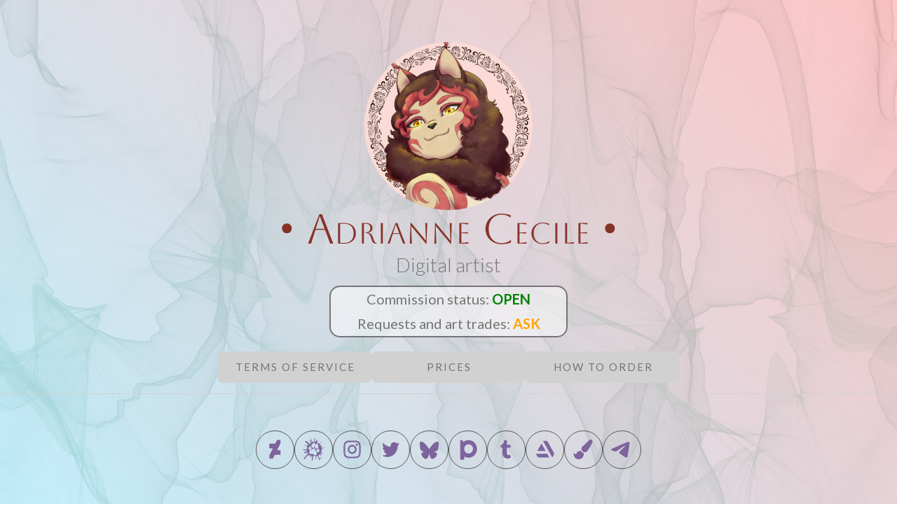

--- FILE ---
content_type: text/html
request_url: https://adriannececile.carrd.co/
body_size: 28223
content:
<!DOCTYPE HTML><html lang="en"><head><title>Adrianne Cecile</title><meta charset="utf-8" /><meta name="viewport" content="width=device-width,initial-scale=1" /><meta name="color-scheme" content="light only" /><meta name="description" content="Digital artist" /><meta property="og:site_name" content="Adrianne Cecile" /><meta property="og:title" content="Adrianne Cecile" /><meta property="og:type" content="website" /><meta property="og:description" content="Digital artist" /><meta property="og:image" content="https://adriannececile.carrd.co/assets/images/card.jpg?v=f48459f5" /><meta property="og:image:type" content="image/jpeg" /><meta property="og:image:width" content="1280" /><meta property="og:image:height" content="800" /><meta property="og:url" content="https://adriannececile.carrd.co" /><meta property="twitter:card" content="summary_large_image" /><link rel="canonical" href="https://adriannececile.carrd.co" /><link href="https://fonts.googleapis.com/css2?display=swap&family=Aboreto:ital,wght@0,400;1,400&family=Lato:ital,wght@0,300;0,400;0,700;1,300;1,400;1,700" rel="stylesheet" type="text/css" /><style>html,body,div,span,applet,object,iframe,h1,h2,h3,h4,h5,h6,p,blockquote,pre,a,abbr,acronym,address,big,cite,code,del,dfn,em,img,ins,kbd,q,s,samp,small,strike,strong,sub,sup,tt,var,b,u,i,center,dl,dt,dd,ol,ul,li,fieldset,form,label,legend,table,caption,tbody,tfoot,thead,tr,th,td,article,aside,canvas,details,embed,figure,figcaption,footer,header,hgroup,menu,nav,output,ruby,section,summary,time,mark,audio,video{margin:0;padding:0;border:0;font-size:100%;font:inherit;vertical-align:baseline;}article,aside,details,figcaption,figure,footer,header,hgroup,menu,nav,section{display:block;}body{line-height:1;}ol,ul{list-style:none;}blockquote,q{quotes:none;}blockquote::before,blockquote::after,q::before,q::after{content:'';content:none;}table{border-collapse:collapse;border-spacing:0;}body{-webkit-text-size-adjust:none}mark{background-color:transparent;color:inherit}input::-moz-focus-inner{border:0;padding:0}input[type="text"],input[type="email"],select,textarea{-moz-appearance:none;-webkit-appearance:none;-ms-appearance:none;appearance:none}*, *::before, *::after {box-sizing: border-box;}@keyframes loading-spinner {0% {transform: rotate(0deg);}100% {transform: rotate(360deg);}}.deferred::before {content: '';display: block;width: 4rem;height: 4rem;position: absolute;top: 50%;left: 50%;margin: -2rem 0 0 -2rem;animation: loading-spinner 1s infinite linear;transition: opacity 0.25s ease;transition-delay: 0.5s;opacity: 0;z-index: -1;background-image: url('[data-uri]');background-position: center;background-repeat: no-repeat;background-size: 3rem;}.deferred.loading::before {opacity: 0.35;z-index: 0;}body {line-height: 1.0;min-height: var(--viewport-height);min-width: 320px;overflow-x: hidden;word-wrap: break-word;background-color: #FFFFFF;}body::before {content: '';display: block;background-attachment: scroll;height: var(--background-height);left: 0;pointer-events: none;position: fixed;top: 0;transform: scale(1);width: 100vw;z-index: 0;background-image: linear-gradient(45deg, rgba(143,228,255,0.51) 0%, rgba(255,143,143,0.51) 100%), url('assets/images/bg.jpg?v=f48459f5');background-position: 0% 0%, center;background-repeat: repeat, repeat;background-size: cover, cover;}:root {--background-height: 100vh;--site-language-alignment: left;--site-language-direction: ltr;--site-language-flex-alignment: flex-start;--site-language-indent-left: 1;--site-language-indent-right: 0;--site-language-margin-left: 0;--site-language-margin-right: auto;--viewport-height: 100vh;}html {font-size: 20pt;}u {text-decoration: underline;}strong {color: inherit;font-weight: bolder;}em {font-style: italic;}code {background-color: rgba(144,144,144,0.25);border-radius: 0.25em;font-family: 'Lucida Console', 'Courier New', monospace;font-size: 0.9em;font-weight: normal;letter-spacing: 0;margin: 0 0.25em;padding: 0.25em 0.5em;text-indent: 0;}mark {background-color: rgba(144,144,144,0.25);}spoiler-text {-webkit-text-stroke: 0;background-color: rgba(32,32,32,0.75);text-shadow: none;text-stroke: 0;color: transparent;cursor: pointer;transition: color 0.1s ease-in-out;}spoiler-text.active {color: #FFFFFF;cursor: text;}s {text-decoration: line-through;}sub {font-size: smaller;vertical-align: sub;}sup {font-size: smaller;vertical-align: super;}a {color: inherit;text-decoration: underline;transition: color 0.25s ease;}a[onclick]:not([href]) {cursor: pointer;}unloaded-script {display: none;}.site-wrapper {-webkit-overflow-scrolling: touch;align-items: center;display: flex;flex-direction: column;justify-content: center;min-height: var(--viewport-height);overflow: hidden;position: relative;z-index: 2;}.site-main {--alignment: center;--flex-alignment: center;--indent-left: 1;--indent-right: 1;--margin-left: auto;--margin-right: auto;--border-radius-tl: 0;--border-radius-tr: 0;--border-radius-br: 0;--border-radius-bl: 0;align-items: center;display: flex;flex-grow: 0;flex-shrink: 0;justify-content: center;max-width: 100%;position: relative;text-align: var(--alignment);z-index: 1;transition: opacity 1s ease-in-out 0s;}.site-main > .inner {--padding-horizontal: 3rem;--padding-vertical: 3rem;--spacing: 0.25rem;--width: 40rem;border-radius: var(--border-radius-tl) var(--border-radius-tr) var(--border-radius-br) var(--border-radius-bl);max-width: 100%;position: relative;width: var(--width);z-index: 1;padding: var(--padding-vertical) var(--padding-horizontal);}.site-main > .inner > header {margin-bottom: var(--spacing);}.site-main > .inner > footer {margin-top: var(--spacing);border-bottom-left-radius: inherit;border-bottom-right-radius: inherit;}.site-main > .inner > * > * {margin-top: var(--spacing);margin-bottom: var(--spacing);}.site-main > .inner > * > :first-child {margin-top: 0 !important;}.site-main > .inner > * > :last-child {margin-bottom: 0 !important;}.site-main > .inner > .full {margin-left: calc(var(--padding-horizontal) * -1);max-width: calc(100% + calc(var(--padding-horizontal) * 2) + 0.4725px);width: calc(100% + calc(var(--padding-horizontal) * 2) + 0.4725px);}.site-main > .inner > .full:first-child {border-top-left-radius: inherit;border-top-right-radius: inherit;margin-top: calc(var(--padding-vertical) * -1) !important;}.site-main > .inner > .full:last-child {border-bottom-left-radius: inherit;border-bottom-right-radius: inherit;margin-bottom: calc(var(--padding-vertical) * -1) !important;}.site-main > .inner > .full.screen {border-radius: 0 !important;max-width: 100vw;position: relative;width: 100vw;left: 50%;margin-left: -50vw;right: auto;}.site-main > .inner > * > .full {margin-left: calc(-3rem);max-width: calc(100% + 6rem + 0.4725px);width: calc(100% + 6rem + 0.4725px);}.site-main > .inner > * > .full.screen {border-radius: 0 !important;max-width: 100vw;position: relative;width: 100vw;left: 50%;margin-left: -50vw;right: auto;}.site-main > .inner > footer > .full:last-child {margin-bottom: -3rem !important;border-bottom-left-radius: inherit;border-bottom-right-radius: inherit;}.site-main > .inner > .active > .full:first-child {margin-top: -3rem !important;border-top-left-radius: inherit;border-top-right-radius: inherit;}.site-main > .inner > .active {border-top-left-radius: inherit;border-top-right-radius: inherit;}body.is-loading .site-main {opacity: 0;}.site-main > .inner > section > * {transition: opacity 1s ease-in-out 0s;}body.is-loading .site-main > .inner > section > * {opacity: 0;}.site-main > .inner > header, .site-main > .inner > footer {transition: opacity 0.25s ease-in-out 0.375s,visibility 0.25s linear 0.375s;}.site-main > .inner > header.hidden, .site-main > .inner > footer.hidden {transition: opacity 0.25s ease-in-out, visibility 0.25s;opacity: 0;visibility: hidden;}.site-main > .inner > section {transition: opacity 0.5s ease-in-out 0.25s,min-height 0.25s ease-in-out, max-height 0.25s ease-in-out;}.site-main > .inner > section.inactive {opacity: 0;transition: opacity 0.25s ease-in-out;}body.is-instant .site-main, body.is-instant .site-main > .inner > *,body.is-instant .site-main > .inner > section > * {transition: none !important;}body.is-instant::after {display: none !important;transition: none !important;}.image-component {display: block;line-height: 0;max-width: 100%;position: relative;}.image-component > .frame {-webkit-backface-visibility: hidden;-webkit-transform: translate3d(0, 0, 0);display: inline-block;max-width: 100%;overflow: hidden;vertical-align: top;width: 100%;}.image-component > .frame > img {border-radius: 0 !important;max-width: 100%;vertical-align: top;width: inherit;}.image-component.full > .frame {display: block;}.image-component.full:first-child > .frame {border-top-left-radius: inherit;border-top-right-radius: inherit;}.image-component.full:last-child > .frame {border-bottom-left-radius: inherit;border-bottom-right-radius: inherit;}.image-component.instance-2 {text-align: center;}.image-component.instance-2 > .frame {width: 12rem;border-radius: 100%;transition: none;}.image-component.instance-2 > .frame > img {transition: none;}.text-component {direction: var(--site-language-direction);position: relative;}.text-component span.p {display: block;position: relative;}.text-component span[style], .text-component strong, .text-component a, .text-component code, .text-component mark, .text-component spoiler-text {-webkit-text-fill-color: currentcolor;}.text-component.instance-2 {text-align: center;font-variant: small-caps;color: #873227;font-family: 'Aboreto', cursive;font-size: 3em;line-height: 0.75;font-weight: 400;}.text-component.instance-2 a {text-decoration: underline;}.text-component.instance-2 a:hover {text-decoration: none;}.text-component.instance-2 span.p:nth-child(n + 2) {margin-top: 1rem;}.text-component.instance-10 {color: #757575;font-family: 'Lato', sans-serif;font-size: 1.375em;line-height: 1.75;font-weight: 300;}.text-component.instance-10 a {text-decoration: underline;}.text-component.instance-10 a:hover {text-decoration: none;}.text-component.instance-10 span.p:nth-child(n + 2) {margin-top: 1rem;}.text-component.style-1 {color: #757575;font-family: 'Lato', sans-serif;font-size: 1em;line-height: 1.75;font-weight: 400;}.text-component.style-1 a {text-decoration: underline;}.text-component.style-1 a:hover {text-decoration: none;}.text-component.style-1 span.p:nth-child(n + 2) {margin-top: 1rem;}.text-component.instance-4 {text-align: center;color: #404040;font-family: 'Lato', sans-serif;font-size: 2em;line-height: 1.5;font-weight: 300;}.text-component.instance-4 a {text-decoration: underline;}.text-component.instance-4 a:hover {text-decoration: none;}.text-component.instance-4 span.p:nth-child(n + 2) {margin-top: 1rem;}.text-component.instance-8 {text-align: center;color: #873227;font-family: 'Lato', sans-serif;font-size: 1em;line-height: 1.5;font-weight: 400;}.text-component.instance-8 a {text-decoration: underline;}.text-component.instance-8 a:hover {text-decoration: none;}.text-component.instance-8 span.p:nth-child(n + 2) {margin-top: 1rem;}.text-component.instance-9 {text-align: center;color: #873227;font-family: 'Lato', sans-serif;font-size: 1em;line-height: 1.5;font-weight: 400;}.text-component.instance-9 a {text-decoration: underline;}.text-component.instance-9 a:hover {text-decoration: none;}.text-component.instance-9 span.p:nth-child(n + 2) {margin-top: 1rem;}.text-component.instance-13 {text-align: center;color: #873227;font-family: 'Lato', sans-serif;font-size: 1em;line-height: 1.5;font-weight: 400;}.text-component.instance-13 a {text-decoration: underline;}.text-component.instance-13 a:hover {text-decoration: none;}.text-component.instance-13 span.p:nth-child(n + 2) {margin-top: 1rem;}.text-component.instance-1 {text-align: center;color: #404040;font-family: 'Lato', sans-serif;font-size: 2em;line-height: 1.5;font-weight: 300;}.text-component.instance-1 a {text-decoration: underline;}.text-component.instance-1 a:hover {text-decoration: none;}.text-component.instance-1 span.p:nth-child(n + 2) {margin-top: 1rem;}.text-component.instance-3 {text-align: center;color: #404040;font-family: 'Lato', sans-serif;font-size: 2em;line-height: 1.5;font-weight: 300;}.text-component.instance-3 a {text-decoration: underline;}.text-component.instance-3 a:hover {text-decoration: none;}.text-component.instance-3 span.p:nth-child(n + 2) {margin-top: 1rem;}.text-component.instance-16 {text-align: center;color: #873227;font-family: 'Lato', sans-serif;font-size: 1em;line-height: 1.5;font-weight: 400;}.text-component.instance-16 a {text-decoration: underline;}.text-component.instance-16 a:hover {text-decoration: none;}.text-component.instance-16 span.p:nth-child(n + 2) {margin-top: 1rem;}.text-component.instance-12 {text-align: center;color: #873227;font-family: 'Lato', sans-serif;font-size: 1em;line-height: 1.5;font-weight: 400;}.text-component.instance-12 a {text-decoration: underline;}.text-component.instance-12 a:hover {text-decoration: none;}.text-component.instance-12 span.p:nth-child(n + 2) {margin-top: 1rem;}.text-component.instance-7 {text-align: center;color: #873227;font-family: 'Lato', sans-serif;font-size: 1em;line-height: 1.5;font-weight: 400;}.text-component.instance-7 a {text-decoration: underline;}.text-component.instance-7 a:hover {text-decoration: none;}.text-component.instance-7 span.p:nth-child(n + 2) {margin-top: 1rem;}.text-component.instance-14 {text-align: justify;color: #404040;font-family: 'Lato', sans-serif;font-size: 1em;line-height: 1.5;font-weight: 400;}.text-component.instance-14 a {text-decoration: underline;}.text-component.instance-14 a:hover {text-decoration: none;}.text-component.instance-14 span.p:nth-child(n + 2) {margin-top: 1rem;}.text-component.instance-11 {text-align: center;color: #873227;font-family: 'Lato', sans-serif;font-size: 1em;line-height: 1.5;font-weight: 400;}.text-component.instance-11 a {text-decoration: underline;}.text-component.instance-11 a:hover {text-decoration: none;}.text-component.instance-11 span.p:nth-child(n + 2) {margin-top: 1rem;}.text-component.instance-6 {text-align: justify;color: #915149;font-family: 'Lato', sans-serif;font-size: 0.75em;line-height: 1.5;font-weight: 400;}.text-component.instance-6 a {text-decoration: underline;}.text-component.instance-6 a:hover {text-decoration: none;}.text-component.instance-6 span.p:nth-child(n + 2) {margin-top: 1rem;}.container-component {position: relative;}.container-component > .wrapper {vertical-align: top;position: relative;max-width: 100%;border-radius: inherit;}.container-component > .wrapper > .inner {vertical-align: top;position: relative;max-width: 100%;border-radius: inherit;text-align: var(--alignment);}.container-component.full:first-child > .wrapper {border-top-left-radius: inherit;border-top-right-radius: inherit;}.container-component.full:last-child > .wrapper {border-bottom-left-radius: inherit;border-bottom-right-radius: inherit;}.container-component.full:first-child > .wrapper > .inner {border-top-left-radius: inherit;border-top-right-radius: inherit;}.container-component.full:last-child > .wrapper > .inner {border-bottom-left-radius: inherit;border-bottom-right-radius: inherit;}.container-component.instance-2 > .wrapper {display: block;margin: 0 auto 0 auto;width: 17rem;background-color: rgba(255,255,255,0.502);border-color: rgba(0,0,0,0.502);border-style: solid;border-width: 2px;border-radius: 0.75rem;}.container-component.instance-2 > .wrapper > .inner {--gutters: 2rem;--padding-horizontal: 0rem;--padding-vertical: 0rem;padding: var(--padding-vertical) var(--padding-horizontal);border-radius: calc(0.75rem - 2px);}.container-component.instance-2.default > .wrapper > .inner > * {margin-bottom: var(--spacing);margin-top: var(--spacing);}.container-component.instance-2.default > .wrapper > .inner > *:first-child {margin-top: 0 !important;}.container-component.instance-2.default > .wrapper > .inner > *:last-child {margin-bottom: 0 !important;}.container-component.instance-2.columns > .wrapper > .inner {flex-wrap: wrap;display: flex;align-items: flex-start;}.container-component.instance-2.columns > .wrapper > .inner > * {flex-grow: 0;flex-shrink: 0;max-width: 100%;text-align: var(--alignment);padding: 0 0 0 var(--gutters);}.container-component.instance-2.columns > .wrapper > .inner > * > * {margin-bottom: var(--spacing);margin-top: var(--spacing);}.container-component.instance-2.columns > .wrapper > .inner > * > *:first-child {margin-top: 0 !important;}.container-component.instance-2.columns > .wrapper > .inner > * > *:last-child {margin-bottom: 0 !important;}.container-component.instance-2.columns > .wrapper > .inner > *:first-child {margin-left: calc(var(--gutters) * -1);}.container-component.instance-2.default > .wrapper > .inner > .full {margin-left: calc(var(--padding-horizontal) * -1);max-width: none !important;width: calc(100% + (var(--padding-horizontal) * 2) + 0.4725px);}.container-component.instance-2.default > .wrapper > .inner > .full:first-child {margin-top: calc(var(--padding-vertical) * -1) !important;border-top-left-radius: inherit;border-top-right-radius: inherit;}.container-component.instance-2.default > .wrapper > .inner > .full:last-child {margin-bottom: calc(var(--padding-vertical) * -1) !important;border-bottom-left-radius: inherit;border-bottom-right-radius: inherit;}.container-component.instance-2.columns > .wrapper > .inner > div > .full {margin-left: calc(var(--gutters) * -0.5);max-width: none !important;width: calc(100% + var(--gutters) + 0.4725px);}.container-component.instance-2.columns > .wrapper > .inner > div:first-child > .full {margin-left: calc(var(--padding-horizontal) * -1);width: calc(100% + var(--padding-horizontal) + calc(var(--gutters) * 0.5) + 0.4725px);}.container-component.instance-2.columns > .wrapper > .inner > div:last-child > .full {width: calc(100% + var(--padding-horizontal) + calc(var(--gutters) * 0.5) + 0.4725px);}.container-component.instance-2.columns > .wrapper > .inner > div > .full:first-child {margin-top: calc(var(--padding-vertical) * -1) !important;}.container-component.instance-2.columns > .wrapper > .inner > div > .full:last-child {margin-bottom: calc(var(--padding-vertical) * -1) !important;}.container-component.instance-2.columns > .wrapper > .inner > div:first-child, .container-component.instance-2.columns > .wrapper > .inner > div:first-child > .full:first-child {border-top-left-radius: inherit;}.container-component.instance-2.columns > .wrapper > .inner > div:last-child, .container-component.instance-2.columns > .wrapper > .inner > div:last-child > .full:first-child {border-top-right-radius: inherit;}.container-component.instance-2.columns > .wrapper > .inner > .full {align-self: stretch;}.container-component.instance-2.columns > .wrapper > .inner > .full:first-child {border-bottom-left-radius: inherit;border-top-left-radius: inherit;}.container-component.instance-2.columns > .wrapper > .inner > .full:last-child {border-bottom-right-radius: inherit;border-top-right-radius: inherit;}.container-component.instance-2.columns > .wrapper > .inner > .full > .full:first-child:last-child {border-radius: inherit;height: calc(100% + (var(--padding-vertical) * 2));}.container-component.instance-2.columns > .wrapper > .inner > .full > .full:first-child:last-child > * {border-radius: inherit;height: 100%;position: absolute;width: 100%;}.container-component.instance-7 > .wrapper {display: block;margin: 0 auto 0 auto;width: 50rem;background-color: rgba(255,255,255,0.502);border-color: rgba(0,0,0,0.502);border-style: solid;border-width: 2px;border-radius: 0.75rem;}.container-component.instance-7 > .wrapper > .inner {--gutters: 2rem;--padding-horizontal: 2rem;--padding-vertical: 0.75rem;padding: var(--padding-vertical) var(--padding-horizontal);border-radius: calc(0.75rem - 2px);}.container-component.instance-7.default > .wrapper > .inner > * {margin-bottom: var(--spacing);margin-top: var(--spacing);}.container-component.instance-7.default > .wrapper > .inner > *:first-child {margin-top: 0 !important;}.container-component.instance-7.default > .wrapper > .inner > *:last-child {margin-bottom: 0 !important;}.container-component.instance-7.columns > .wrapper > .inner {flex-wrap: wrap;display: flex;align-items: flex-start;}.container-component.instance-7.columns > .wrapper > .inner > * {flex-grow: 0;flex-shrink: 0;max-width: 100%;text-align: var(--alignment);padding: 0 0 0 var(--gutters);}.container-component.instance-7.columns > .wrapper > .inner > * > * {margin-bottom: var(--spacing);margin-top: var(--spacing);}.container-component.instance-7.columns > .wrapper > .inner > * > *:first-child {margin-top: 0 !important;}.container-component.instance-7.columns > .wrapper > .inner > * > *:last-child {margin-bottom: 0 !important;}.container-component.instance-7.columns > .wrapper > .inner > *:first-child {margin-left: calc(var(--gutters) * -1);}.container-component.instance-7.default > .wrapper > .inner > .full {margin-left: calc(var(--padding-horizontal) * -1);max-width: none !important;width: calc(100% + (var(--padding-horizontal) * 2) + 0.4725px);}.container-component.instance-7.default > .wrapper > .inner > .full:first-child {margin-top: calc(var(--padding-vertical) * -1) !important;border-top-left-radius: inherit;border-top-right-radius: inherit;}.container-component.instance-7.default > .wrapper > .inner > .full:last-child {margin-bottom: calc(var(--padding-vertical) * -1) !important;border-bottom-left-radius: inherit;border-bottom-right-radius: inherit;}.container-component.instance-7.columns > .wrapper > .inner > div > .full {margin-left: calc(var(--gutters) * -0.5);max-width: none !important;width: calc(100% + var(--gutters) + 0.4725px);}.container-component.instance-7.columns > .wrapper > .inner > div:first-child > .full {margin-left: calc(var(--padding-horizontal) * -1);width: calc(100% + var(--padding-horizontal) + calc(var(--gutters) * 0.5) + 0.4725px);}.container-component.instance-7.columns > .wrapper > .inner > div:last-child > .full {width: calc(100% + var(--padding-horizontal) + calc(var(--gutters) * 0.5) + 0.4725px);}.container-component.instance-7.columns > .wrapper > .inner > div > .full:first-child {margin-top: calc(var(--padding-vertical) * -1) !important;}.container-component.instance-7.columns > .wrapper > .inner > div > .full:last-child {margin-bottom: calc(var(--padding-vertical) * -1) !important;}.container-component.instance-7.columns > .wrapper > .inner > div:first-child, .container-component.instance-7.columns > .wrapper > .inner > div:first-child > .full:first-child {border-top-left-radius: inherit;}.container-component.instance-7.columns > .wrapper > .inner > div:last-child, .container-component.instance-7.columns > .wrapper > .inner > div:last-child > .full:first-child {border-top-right-radius: inherit;}.container-component.instance-7.columns > .wrapper > .inner > .full {align-self: stretch;}.container-component.instance-7.columns > .wrapper > .inner > .full:first-child {border-bottom-left-radius: inherit;border-top-left-radius: inherit;}.container-component.instance-7.columns > .wrapper > .inner > .full:last-child {border-bottom-right-radius: inherit;border-top-right-radius: inherit;}.container-component.instance-7.columns > .wrapper > .inner > .full > .full:first-child:last-child {border-radius: inherit;height: calc(100% + (var(--padding-vertical) * 2));}.container-component.instance-7.columns > .wrapper > .inner > .full > .full:first-child:last-child > * {border-radius: inherit;height: 100%;position: absolute;width: 100%;}.container-component.instance-5 > .wrapper {display: block;margin: 0 auto 0 auto;width: 50rem;background-color: rgba(255,255,255,0.502);border-color: rgba(0,0,0,0.502);border-style: solid;border-width: 2px;border-radius: 0.75rem;}.container-component.instance-5 > .wrapper > .inner {--gutters: 2rem;--padding-horizontal: 1.5rem;--padding-vertical: 0.75rem;padding: var(--padding-vertical) var(--padding-horizontal);border-radius: calc(0.75rem - 2px);}.container-component.instance-5.default > .wrapper > .inner > * {margin-bottom: var(--spacing);margin-top: var(--spacing);}.container-component.instance-5.default > .wrapper > .inner > *:first-child {margin-top: 0 !important;}.container-component.instance-5.default > .wrapper > .inner > *:last-child {margin-bottom: 0 !important;}.container-component.instance-5.columns > .wrapper > .inner {flex-wrap: wrap;display: flex;align-items: flex-start;}.container-component.instance-5.columns > .wrapper > .inner > * {flex-grow: 0;flex-shrink: 0;max-width: 100%;text-align: var(--alignment);padding: 0 0 0 var(--gutters);}.container-component.instance-5.columns > .wrapper > .inner > * > * {margin-bottom: var(--spacing);margin-top: var(--spacing);}.container-component.instance-5.columns > .wrapper > .inner > * > *:first-child {margin-top: 0 !important;}.container-component.instance-5.columns > .wrapper > .inner > * > *:last-child {margin-bottom: 0 !important;}.container-component.instance-5.columns > .wrapper > .inner > *:first-child {margin-left: calc(var(--gutters) * -1);}.container-component.instance-5.default > .wrapper > .inner > .full {margin-left: calc(var(--padding-horizontal) * -1);max-width: none !important;width: calc(100% + (var(--padding-horizontal) * 2) + 0.4725px);}.container-component.instance-5.default > .wrapper > .inner > .full:first-child {margin-top: calc(var(--padding-vertical) * -1) !important;border-top-left-radius: inherit;border-top-right-radius: inherit;}.container-component.instance-5.default > .wrapper > .inner > .full:last-child {margin-bottom: calc(var(--padding-vertical) * -1) !important;border-bottom-left-radius: inherit;border-bottom-right-radius: inherit;}.container-component.instance-5.columns > .wrapper > .inner > div > .full {margin-left: calc(var(--gutters) * -0.5);max-width: none !important;width: calc(100% + var(--gutters) + 0.4725px);}.container-component.instance-5.columns > .wrapper > .inner > div:first-child > .full {margin-left: calc(var(--padding-horizontal) * -1);width: calc(100% + var(--padding-horizontal) + calc(var(--gutters) * 0.5) + 0.4725px);}.container-component.instance-5.columns > .wrapper > .inner > div:last-child > .full {width: calc(100% + var(--padding-horizontal) + calc(var(--gutters) * 0.5) + 0.4725px);}.container-component.instance-5.columns > .wrapper > .inner > div > .full:first-child {margin-top: calc(var(--padding-vertical) * -1) !important;}.container-component.instance-5.columns > .wrapper > .inner > div > .full:last-child {margin-bottom: calc(var(--padding-vertical) * -1) !important;}.container-component.instance-5.columns > .wrapper > .inner > div:first-child, .container-component.instance-5.columns > .wrapper > .inner > div:first-child > .full:first-child {border-top-left-radius: inherit;}.container-component.instance-5.columns > .wrapper > .inner > div:last-child, .container-component.instance-5.columns > .wrapper > .inner > div:last-child > .full:first-child {border-top-right-radius: inherit;}.container-component.instance-5.columns > .wrapper > .inner > .full {align-self: stretch;}.container-component.instance-5.columns > .wrapper > .inner > .full:first-child {border-bottom-left-radius: inherit;border-top-left-radius: inherit;}.container-component.instance-5.columns > .wrapper > .inner > .full:last-child {border-bottom-right-radius: inherit;border-top-right-radius: inherit;}.container-component.instance-5.columns > .wrapper > .inner > .full > .full:first-child:last-child {border-radius: inherit;height: calc(100% + (var(--padding-vertical) * 2));}.container-component.instance-5.columns > .wrapper > .inner > .full > .full:first-child:last-child > * {border-radius: inherit;height: 100%;position: absolute;width: 100%;}.container-component.instance-5 > .wrapper > .inner > :nth-child(1) {width: calc(30% + (var(--gutters) / 2));}.container-component.instance-5 > .wrapper > .inner > :nth-child(2) {width: calc(70% + (var(--gutters) / 2));}.container-component.instance-6 > .wrapper {display: block;margin: 0 auto 0 auto;width: 50rem;background-color: rgba(255,255,255,0.502);border-color: rgba(0,0,0,0.502);border-style: solid;border-width: 2px;border-radius: 0.75rem;}.container-component.instance-6 > .wrapper > .inner {--gutters: 2rem;--padding-horizontal: 1.5rem;--padding-vertical: 0.75rem;padding: var(--padding-vertical) var(--padding-horizontal);border-radius: calc(0.75rem - 2px);}.container-component.instance-6.default > .wrapper > .inner > * {margin-bottom: var(--spacing);margin-top: var(--spacing);}.container-component.instance-6.default > .wrapper > .inner > *:first-child {margin-top: 0 !important;}.container-component.instance-6.default > .wrapper > .inner > *:last-child {margin-bottom: 0 !important;}.container-component.instance-6.columns > .wrapper > .inner {flex-wrap: wrap;display: flex;align-items: flex-start;}.container-component.instance-6.columns > .wrapper > .inner > * {flex-grow: 0;flex-shrink: 0;max-width: 100%;text-align: var(--alignment);padding: 0 0 0 var(--gutters);}.container-component.instance-6.columns > .wrapper > .inner > * > * {margin-bottom: var(--spacing);margin-top: var(--spacing);}.container-component.instance-6.columns > .wrapper > .inner > * > *:first-child {margin-top: 0 !important;}.container-component.instance-6.columns > .wrapper > .inner > * > *:last-child {margin-bottom: 0 !important;}.container-component.instance-6.columns > .wrapper > .inner > *:first-child {margin-left: calc(var(--gutters) * -1);}.container-component.instance-6.default > .wrapper > .inner > .full {margin-left: calc(var(--padding-horizontal) * -1);max-width: none !important;width: calc(100% + (var(--padding-horizontal) * 2) + 0.4725px);}.container-component.instance-6.default > .wrapper > .inner > .full:first-child {margin-top: calc(var(--padding-vertical) * -1) !important;border-top-left-radius: inherit;border-top-right-radius: inherit;}.container-component.instance-6.default > .wrapper > .inner > .full:last-child {margin-bottom: calc(var(--padding-vertical) * -1) !important;border-bottom-left-radius: inherit;border-bottom-right-radius: inherit;}.container-component.instance-6.columns > .wrapper > .inner > div > .full {margin-left: calc(var(--gutters) * -0.5);max-width: none !important;width: calc(100% + var(--gutters) + 0.4725px);}.container-component.instance-6.columns > .wrapper > .inner > div:first-child > .full {margin-left: calc(var(--padding-horizontal) * -1);width: calc(100% + var(--padding-horizontal) + calc(var(--gutters) * 0.5) + 0.4725px);}.container-component.instance-6.columns > .wrapper > .inner > div:last-child > .full {width: calc(100% + var(--padding-horizontal) + calc(var(--gutters) * 0.5) + 0.4725px);}.container-component.instance-6.columns > .wrapper > .inner > div > .full:first-child {margin-top: calc(var(--padding-vertical) * -1) !important;}.container-component.instance-6.columns > .wrapper > .inner > div > .full:last-child {margin-bottom: calc(var(--padding-vertical) * -1) !important;}.container-component.instance-6.columns > .wrapper > .inner > div:first-child, .container-component.instance-6.columns > .wrapper > .inner > div:first-child > .full:first-child {border-top-left-radius: inherit;}.container-component.instance-6.columns > .wrapper > .inner > div:last-child, .container-component.instance-6.columns > .wrapper > .inner > div:last-child > .full:first-child {border-top-right-radius: inherit;}.container-component.instance-6.columns > .wrapper > .inner > .full {align-self: stretch;}.container-component.instance-6.columns > .wrapper > .inner > .full:first-child {border-bottom-left-radius: inherit;border-top-left-radius: inherit;}.container-component.instance-6.columns > .wrapper > .inner > .full:last-child {border-bottom-right-radius: inherit;border-top-right-radius: inherit;}.container-component.instance-6.columns > .wrapper > .inner > .full > .full:first-child:last-child {border-radius: inherit;height: calc(100% + (var(--padding-vertical) * 2));}.container-component.instance-6.columns > .wrapper > .inner > .full > .full:first-child:last-child > * {border-radius: inherit;height: 100%;position: absolute;width: 100%;}.container-component.instance-6 > .wrapper > .inner > :nth-child(1) {width: calc(30% + (var(--gutters) / 2));}.container-component.instance-6 > .wrapper > .inner > :nth-child(2) {width: calc(70% + (var(--gutters) / 2));}.container-component.instance-4 > .wrapper {display: block;margin: 0 auto 0 auto;width: 50rem;background-color: rgba(255,255,255,0.502);border-color: rgba(0,0,0,0.502);border-style: solid;border-width: 2px;border-radius: 0.75rem;}.container-component.instance-4 > .wrapper > .inner {--gutters: 2rem;--padding-horizontal: 1.5rem;--padding-vertical: 0.75rem;padding: var(--padding-vertical) var(--padding-horizontal);border-radius: calc(0.75rem - 2px);}.container-component.instance-4.default > .wrapper > .inner > * {margin-bottom: var(--spacing);margin-top: var(--spacing);}.container-component.instance-4.default > .wrapper > .inner > *:first-child {margin-top: 0 !important;}.container-component.instance-4.default > .wrapper > .inner > *:last-child {margin-bottom: 0 !important;}.container-component.instance-4.columns > .wrapper > .inner {flex-wrap: wrap;display: flex;align-items: flex-start;}.container-component.instance-4.columns > .wrapper > .inner > * {flex-grow: 0;flex-shrink: 0;max-width: 100%;text-align: var(--alignment);padding: 0 0 0 var(--gutters);}.container-component.instance-4.columns > .wrapper > .inner > * > * {margin-bottom: var(--spacing);margin-top: var(--spacing);}.container-component.instance-4.columns > .wrapper > .inner > * > *:first-child {margin-top: 0 !important;}.container-component.instance-4.columns > .wrapper > .inner > * > *:last-child {margin-bottom: 0 !important;}.container-component.instance-4.columns > .wrapper > .inner > *:first-child {margin-left: calc(var(--gutters) * -1);}.container-component.instance-4.default > .wrapper > .inner > .full {margin-left: calc(var(--padding-horizontal) * -1);max-width: none !important;width: calc(100% + (var(--padding-horizontal) * 2) + 0.4725px);}.container-component.instance-4.default > .wrapper > .inner > .full:first-child {margin-top: calc(var(--padding-vertical) * -1) !important;border-top-left-radius: inherit;border-top-right-radius: inherit;}.container-component.instance-4.default > .wrapper > .inner > .full:last-child {margin-bottom: calc(var(--padding-vertical) * -1) !important;border-bottom-left-radius: inherit;border-bottom-right-radius: inherit;}.container-component.instance-4.columns > .wrapper > .inner > div > .full {margin-left: calc(var(--gutters) * -0.5);max-width: none !important;width: calc(100% + var(--gutters) + 0.4725px);}.container-component.instance-4.columns > .wrapper > .inner > div:first-child > .full {margin-left: calc(var(--padding-horizontal) * -1);width: calc(100% + var(--padding-horizontal) + calc(var(--gutters) * 0.5) + 0.4725px);}.container-component.instance-4.columns > .wrapper > .inner > div:last-child > .full {width: calc(100% + var(--padding-horizontal) + calc(var(--gutters) * 0.5) + 0.4725px);}.container-component.instance-4.columns > .wrapper > .inner > div > .full:first-child {margin-top: calc(var(--padding-vertical) * -1) !important;}.container-component.instance-4.columns > .wrapper > .inner > div > .full:last-child {margin-bottom: calc(var(--padding-vertical) * -1) !important;}.container-component.instance-4.columns > .wrapper > .inner > div:first-child, .container-component.instance-4.columns > .wrapper > .inner > div:first-child > .full:first-child {border-top-left-radius: inherit;}.container-component.instance-4.columns > .wrapper > .inner > div:last-child, .container-component.instance-4.columns > .wrapper > .inner > div:last-child > .full:first-child {border-top-right-radius: inherit;}.container-component.instance-4.columns > .wrapper > .inner > .full {align-self: stretch;}.container-component.instance-4.columns > .wrapper > .inner > .full:first-child {border-bottom-left-radius: inherit;border-top-left-radius: inherit;}.container-component.instance-4.columns > .wrapper > .inner > .full:last-child {border-bottom-right-radius: inherit;border-top-right-radius: inherit;}.container-component.instance-4.columns > .wrapper > .inner > .full > .full:first-child:last-child {border-radius: inherit;height: calc(100% + (var(--padding-vertical) * 2));}.container-component.instance-4.columns > .wrapper > .inner > .full > .full:first-child:last-child > * {border-radius: inherit;height: 100%;position: absolute;width: 100%;}.container-component.instance-4 > .wrapper > .inner > :nth-child(1) {width: calc(30% + (var(--gutters) / 2));}.container-component.instance-4 > .wrapper > .inner > :nth-child(2) {width: calc(70% + (var(--gutters) / 2));}.container-component.instance-1 > .wrapper {display: block;margin: 0 auto 0 auto;width: 50rem;background-color: rgba(255,255,255,0.502);border-color: rgba(0,0,0,0.502);border-style: solid;border-width: 2px;border-radius: 0.75rem;}.container-component.instance-1 > .wrapper > .inner {--gutters: 2rem;--padding-horizontal: 1.5rem;--padding-vertical: 0.75rem;padding: var(--padding-vertical) var(--padding-horizontal);border-radius: calc(0.75rem - 2px);}.container-component.instance-1.default > .wrapper > .inner > * {margin-bottom: var(--spacing);margin-top: var(--spacing);}.container-component.instance-1.default > .wrapper > .inner > *:first-child {margin-top: 0 !important;}.container-component.instance-1.default > .wrapper > .inner > *:last-child {margin-bottom: 0 !important;}.container-component.instance-1.columns > .wrapper > .inner {flex-wrap: wrap;display: flex;align-items: flex-start;}.container-component.instance-1.columns > .wrapper > .inner > * {flex-grow: 0;flex-shrink: 0;max-width: 100%;text-align: var(--alignment);padding: 0 0 0 var(--gutters);}.container-component.instance-1.columns > .wrapper > .inner > * > * {margin-bottom: var(--spacing);margin-top: var(--spacing);}.container-component.instance-1.columns > .wrapper > .inner > * > *:first-child {margin-top: 0 !important;}.container-component.instance-1.columns > .wrapper > .inner > * > *:last-child {margin-bottom: 0 !important;}.container-component.instance-1.columns > .wrapper > .inner > *:first-child {margin-left: calc(var(--gutters) * -1);}.container-component.instance-1.default > .wrapper > .inner > .full {margin-left: calc(var(--padding-horizontal) * -1);max-width: none !important;width: calc(100% + (var(--padding-horizontal) * 2) + 0.4725px);}.container-component.instance-1.default > .wrapper > .inner > .full:first-child {margin-top: calc(var(--padding-vertical) * -1) !important;border-top-left-radius: inherit;border-top-right-radius: inherit;}.container-component.instance-1.default > .wrapper > .inner > .full:last-child {margin-bottom: calc(var(--padding-vertical) * -1) !important;border-bottom-left-radius: inherit;border-bottom-right-radius: inherit;}.container-component.instance-1.columns > .wrapper > .inner > div > .full {margin-left: calc(var(--gutters) * -0.5);max-width: none !important;width: calc(100% + var(--gutters) + 0.4725px);}.container-component.instance-1.columns > .wrapper > .inner > div:first-child > .full {margin-left: calc(var(--padding-horizontal) * -1);width: calc(100% + var(--padding-horizontal) + calc(var(--gutters) * 0.5) + 0.4725px);}.container-component.instance-1.columns > .wrapper > .inner > div:last-child > .full {width: calc(100% + var(--padding-horizontal) + calc(var(--gutters) * 0.5) + 0.4725px);}.container-component.instance-1.columns > .wrapper > .inner > div > .full:first-child {margin-top: calc(var(--padding-vertical) * -1) !important;}.container-component.instance-1.columns > .wrapper > .inner > div > .full:last-child {margin-bottom: calc(var(--padding-vertical) * -1) !important;}.container-component.instance-1.columns > .wrapper > .inner > div:first-child, .container-component.instance-1.columns > .wrapper > .inner > div:first-child > .full:first-child {border-top-left-radius: inherit;}.container-component.instance-1.columns > .wrapper > .inner > div:last-child, .container-component.instance-1.columns > .wrapper > .inner > div:last-child > .full:first-child {border-top-right-radius: inherit;}.container-component.instance-1.columns > .wrapper > .inner > .full {align-self: stretch;}.container-component.instance-1.columns > .wrapper > .inner > .full:first-child {border-bottom-left-radius: inherit;border-top-left-radius: inherit;}.container-component.instance-1.columns > .wrapper > .inner > .full:last-child {border-bottom-right-radius: inherit;border-top-right-radius: inherit;}.container-component.instance-1.columns > .wrapper > .inner > .full > .full:first-child:last-child {border-radius: inherit;height: calc(100% + (var(--padding-vertical) * 2));}.container-component.instance-1.columns > .wrapper > .inner > .full > .full:first-child:last-child > * {border-radius: inherit;height: 100%;position: absolute;width: 100%;}.container-component.instance-1 > .wrapper > .inner > :nth-child(1) {width: calc(30% + (var(--gutters) / 2));}.container-component.instance-1 > .wrapper > .inner > :nth-child(2) {width: calc(70% + (var(--gutters) / 2));}.container-component.instance-8 > .wrapper {display: block;margin: 0 auto 0 auto;width: 50rem;background-color: rgba(255,255,255,0.502);border-color: rgba(0,0,0,0.502);border-style: solid;border-width: 2px;border-radius: 0.75rem;}.container-component.instance-8 > .wrapper > .inner {--gutters: 2rem;--padding-horizontal: 2rem;--padding-vertical: 0.75rem;padding: var(--padding-vertical) var(--padding-horizontal);border-radius: calc(0.75rem - 2px);}.container-component.instance-8.default > .wrapper > .inner > * {margin-bottom: var(--spacing);margin-top: var(--spacing);}.container-component.instance-8.default > .wrapper > .inner > *:first-child {margin-top: 0 !important;}.container-component.instance-8.default > .wrapper > .inner > *:last-child {margin-bottom: 0 !important;}.container-component.instance-8.columns > .wrapper > .inner {flex-wrap: wrap;display: flex;align-items: flex-start;}.container-component.instance-8.columns > .wrapper > .inner > * {flex-grow: 0;flex-shrink: 0;max-width: 100%;text-align: var(--alignment);padding: 0 0 0 var(--gutters);}.container-component.instance-8.columns > .wrapper > .inner > * > * {margin-bottom: var(--spacing);margin-top: var(--spacing);}.container-component.instance-8.columns > .wrapper > .inner > * > *:first-child {margin-top: 0 !important;}.container-component.instance-8.columns > .wrapper > .inner > * > *:last-child {margin-bottom: 0 !important;}.container-component.instance-8.columns > .wrapper > .inner > *:first-child {margin-left: calc(var(--gutters) * -1);}.container-component.instance-8.default > .wrapper > .inner > .full {margin-left: calc(var(--padding-horizontal) * -1);max-width: none !important;width: calc(100% + (var(--padding-horizontal) * 2) + 0.4725px);}.container-component.instance-8.default > .wrapper > .inner > .full:first-child {margin-top: calc(var(--padding-vertical) * -1) !important;border-top-left-radius: inherit;border-top-right-radius: inherit;}.container-component.instance-8.default > .wrapper > .inner > .full:last-child {margin-bottom: calc(var(--padding-vertical) * -1) !important;border-bottom-left-radius: inherit;border-bottom-right-radius: inherit;}.container-component.instance-8.columns > .wrapper > .inner > div > .full {margin-left: calc(var(--gutters) * -0.5);max-width: none !important;width: calc(100% + var(--gutters) + 0.4725px);}.container-component.instance-8.columns > .wrapper > .inner > div:first-child > .full {margin-left: calc(var(--padding-horizontal) * -1);width: calc(100% + var(--padding-horizontal) + calc(var(--gutters) * 0.5) + 0.4725px);}.container-component.instance-8.columns > .wrapper > .inner > div:last-child > .full {width: calc(100% + var(--padding-horizontal) + calc(var(--gutters) * 0.5) + 0.4725px);}.container-component.instance-8.columns > .wrapper > .inner > div > .full:first-child {margin-top: calc(var(--padding-vertical) * -1) !important;}.container-component.instance-8.columns > .wrapper > .inner > div > .full:last-child {margin-bottom: calc(var(--padding-vertical) * -1) !important;}.container-component.instance-8.columns > .wrapper > .inner > div:first-child, .container-component.instance-8.columns > .wrapper > .inner > div:first-child > .full:first-child {border-top-left-radius: inherit;}.container-component.instance-8.columns > .wrapper > .inner > div:last-child, .container-component.instance-8.columns > .wrapper > .inner > div:last-child > .full:first-child {border-top-right-radius: inherit;}.container-component.instance-8.columns > .wrapper > .inner > .full {align-self: stretch;}.container-component.instance-8.columns > .wrapper > .inner > .full:first-child {border-bottom-left-radius: inherit;border-top-left-radius: inherit;}.container-component.instance-8.columns > .wrapper > .inner > .full:last-child {border-bottom-right-radius: inherit;border-top-right-radius: inherit;}.container-component.instance-8.columns > .wrapper > .inner > .full > .full:first-child:last-child {border-radius: inherit;height: calc(100% + (var(--padding-vertical) * 2));}.container-component.instance-8.columns > .wrapper > .inner > .full > .full:first-child:last-child > * {border-radius: inherit;height: 100%;position: absolute;width: 100%;}.container-component.instance-3 > .wrapper {display: block;margin: 0 auto 0 auto;width: 50rem;background-color: rgba(255,255,255,0.502);border-color: rgba(0,0,0,0.502);border-style: solid;border-width: 2px;border-radius: 0.75rem;}.container-component.instance-3 > .wrapper > .inner {--gutters: 2rem;--padding-horizontal: 2rem;--padding-vertical: 0.75rem;padding: var(--padding-vertical) var(--padding-horizontal);border-radius: calc(0.75rem - 2px);}.container-component.instance-3.default > .wrapper > .inner > * {margin-bottom: var(--spacing);margin-top: var(--spacing);}.container-component.instance-3.default > .wrapper > .inner > *:first-child {margin-top: 0 !important;}.container-component.instance-3.default > .wrapper > .inner > *:last-child {margin-bottom: 0 !important;}.container-component.instance-3.columns > .wrapper > .inner {flex-wrap: wrap;display: flex;align-items: flex-start;}.container-component.instance-3.columns > .wrapper > .inner > * {flex-grow: 0;flex-shrink: 0;max-width: 100%;text-align: var(--alignment);padding: 0 0 0 var(--gutters);}.container-component.instance-3.columns > .wrapper > .inner > * > * {margin-bottom: var(--spacing);margin-top: var(--spacing);}.container-component.instance-3.columns > .wrapper > .inner > * > *:first-child {margin-top: 0 !important;}.container-component.instance-3.columns > .wrapper > .inner > * > *:last-child {margin-bottom: 0 !important;}.container-component.instance-3.columns > .wrapper > .inner > *:first-child {margin-left: calc(var(--gutters) * -1);}.container-component.instance-3.default > .wrapper > .inner > .full {margin-left: calc(var(--padding-horizontal) * -1);max-width: none !important;width: calc(100% + (var(--padding-horizontal) * 2) + 0.4725px);}.container-component.instance-3.default > .wrapper > .inner > .full:first-child {margin-top: calc(var(--padding-vertical) * -1) !important;border-top-left-radius: inherit;border-top-right-radius: inherit;}.container-component.instance-3.default > .wrapper > .inner > .full:last-child {margin-bottom: calc(var(--padding-vertical) * -1) !important;border-bottom-left-radius: inherit;border-bottom-right-radius: inherit;}.container-component.instance-3.columns > .wrapper > .inner > div > .full {margin-left: calc(var(--gutters) * -0.5);max-width: none !important;width: calc(100% + var(--gutters) + 0.4725px);}.container-component.instance-3.columns > .wrapper > .inner > div:first-child > .full {margin-left: calc(var(--padding-horizontal) * -1);width: calc(100% + var(--padding-horizontal) + calc(var(--gutters) * 0.5) + 0.4725px);}.container-component.instance-3.columns > .wrapper > .inner > div:last-child > .full {width: calc(100% + var(--padding-horizontal) + calc(var(--gutters) * 0.5) + 0.4725px);}.container-component.instance-3.columns > .wrapper > .inner > div > .full:first-child {margin-top: calc(var(--padding-vertical) * -1) !important;}.container-component.instance-3.columns > .wrapper > .inner > div > .full:last-child {margin-bottom: calc(var(--padding-vertical) * -1) !important;}.container-component.instance-3.columns > .wrapper > .inner > div:first-child, .container-component.instance-3.columns > .wrapper > .inner > div:first-child > .full:first-child {border-top-left-radius: inherit;}.container-component.instance-3.columns > .wrapper > .inner > div:last-child, .container-component.instance-3.columns > .wrapper > .inner > div:last-child > .full:first-child {border-top-right-radius: inherit;}.container-component.instance-3.columns > .wrapper > .inner > .full {align-self: stretch;}.container-component.instance-3.columns > .wrapper > .inner > .full:first-child {border-bottom-left-radius: inherit;border-top-left-radius: inherit;}.container-component.instance-3.columns > .wrapper > .inner > .full:last-child {border-bottom-right-radius: inherit;border-top-right-radius: inherit;}.container-component.instance-3.columns > .wrapper > .inner > .full > .full:first-child:last-child {border-radius: inherit;height: calc(100% + (var(--padding-vertical) * 2));}.container-component.instance-3.columns > .wrapper > .inner > .full > .full:first-child:last-child > * {border-radius: inherit;height: 100%;position: absolute;width: 100%;}.buttons-component {cursor: default;display: flex;justify-content: var(--flex-alignment);letter-spacing: 0;padding: 0;}.buttons-component > li {max-width: 100%;text-align: var(--alignment);}.buttons-component > li > a {align-items: center;justify-content: center;max-width: 100%;text-align: center;text-decoration: none;vertical-align: middle;white-space: nowrap;}.buttons-component.instance-2 {--flex-alignment: center;--alignment: center;gap: 0.25rem;flex-direction: row;flex-wrap: wrap;}.buttons-component.instance-2:not(:first-child) {margin-top: 1rem !important;}.buttons-component.instance-2:not(:last-child) {margin-bottom: 1rem !important;}.buttons-component.instance-2 > li > a {display: inline-block;width: 11rem;height: 2.25rem;line-height: 2.25rem;padding: 0 0.5rem;vertical-align: middle;text-transform: uppercase;font-family: 'Lato', sans-serif;letter-spacing: 0.1rem;padding-left: calc(0.1rem + 0.5rem);font-size: 0.75em;font-weight: 400;border-radius: 0.375rem;direction: var(--site-language-direction);overflow: hidden;text-overflow: ellipsis;background-color: #D1D1D1;color: #757575;transition: color 0.25s ease, background-color 0.25s ease, border-color 0.25s ease;}.buttons-component.instance-2 > li > a:hover {background-color: #FF9385 !important;}.buttons-component.instance-3 {--flex-alignment: center;--alignment: center;gap: 0.25rem;flex-direction: row;flex-wrap: wrap;}.buttons-component.instance-3:not(:first-child) {margin-top: 1rem !important;}.buttons-component.instance-3:not(:last-child) {margin-bottom: 1rem !important;}.buttons-component.instance-3 > li > a {display: inline-block;width: 11rem;height: 2.25rem;line-height: 2.25rem;padding: 0 0.5rem;vertical-align: middle;text-transform: uppercase;font-family: 'Lato', sans-serif;letter-spacing: 0.1rem;padding-left: calc(0.1rem + 0.5rem);font-size: 0.75em;font-weight: 400;border-radius: 0.375rem;direction: var(--site-language-direction);overflow: hidden;text-overflow: ellipsis;background-color: #D1D1D1;color: #757575;transition: color 0.25s ease, background-color 0.25s ease, border-color 0.25s ease;}.buttons-component.instance-3 > li > a:hover {background-color: #FF9385 !important;}.buttons-component.instance-4 {--flex-alignment: center;--alignment: center;gap: 0.25rem;flex-direction: row;flex-wrap: wrap;}.buttons-component.instance-4:not(:first-child) {margin-top: 1rem !important;}.buttons-component.instance-4:not(:last-child) {margin-bottom: 1rem !important;}.buttons-component.instance-4 > li > a {display: inline-block;width: 11rem;height: 2.25rem;line-height: 2.25rem;padding: 0 0.5rem;vertical-align: middle;text-transform: uppercase;font-family: 'Lato', sans-serif;letter-spacing: 0.1rem;padding-left: calc(0.1rem + 0.5rem);font-size: 0.75em;font-weight: 400;border-radius: 0.375rem;direction: var(--site-language-direction);overflow: hidden;text-overflow: ellipsis;background-color: #D1D1D1;color: #757575;transition: color 0.25s ease, background-color 0.25s ease, border-color 0.25s ease;}.buttons-component.instance-4 > li > a:hover {background-color: #FF9385 !important;}.buttons-component.instance-1 {--flex-alignment: center;--alignment: center;gap: 0.25rem;flex-direction: row;flex-wrap: wrap;}.buttons-component.instance-1:not(:first-child) {margin-top: 1rem !important;}.buttons-component.instance-1:not(:last-child) {margin-bottom: 1rem !important;}.buttons-component.instance-1 > li > a {display: inline-block;width: 11rem;height: 2.25rem;line-height: 2.25rem;padding: 0 0.5rem;vertical-align: middle;text-transform: uppercase;font-family: 'Lato', sans-serif;letter-spacing: 0.1rem;padding-left: calc(0.1rem + 0.5rem);font-size: 0.75em;font-weight: 400;border-radius: 0.375rem;direction: var(--site-language-direction);overflow: hidden;text-overflow: ellipsis;background-color: #D1D1D1;color: #757575;transition: color 0.25s ease, background-color 0.25s ease, border-color 0.25s ease;}.buttons-component.instance-1 > li > a:hover {background-color: #FF9385 !important;}.list-component {display: block;}.list-component > ul, .list-component > ol {display: inline-block;max-width: 100%;text-align: var(--site-language-alignment);vertical-align: middle;}.list-component > ul > li, .list-component > ol > li {direction: var(--site-language-direction);display: flex;position: relative;}.list-component > ul > li::before, .list-component > ol > li::before {background-repeat: no-repeat;content: '';display: block;flex-grow: 0;flex-shrink: 0;font-variant: normal !important;letter-spacing: 0 !important;order: 1;position: relative;}.list-component > ul > li::after, .list-component > ol > li::after {content: '';display: block;flex-grow: 0;flex-shrink: 0;order: 2;pointer-events: none;}.list-component > ul > li > p, .list-component > ol > li > p {flex-grow: 1;flex-shrink: 1;order: 3;}.list-component > ul > li:first-child, .list-component > ol > li:first-child {margin-top: 0 !important;}.list-component.instance-5 {color: #404040;font-family: 'Lato', sans-serif;font-size: 0.875em;line-height: 1.5;font-weight: 400;}.list-component.instance-5 a {text-decoration: underline;}.list-component.instance-5 a:hover {text-decoration: none;}.list-component.instance-5 ul {width: 100%;}.list-component.instance-5 ul > li {margin-top: 0.5rem;}.list-component.instance-5 ul > li::after {width: 0.546875rem;}.list-component.instance-5 ul > li::before {background-image: url('data:image/svg+xml;charset=utf8,%3Csvg%20xmlns%3D%22http%3A%2F%2Fwww.w3.org%2F2000%2Fsvg%22%20x%3D%220px%22%20y%3D%220px%22%20viewBox%3D%220%200%2040%2040%22%3E%3Ccircle%20cx%3D%2220%22%20cy%3D%2220%22%20r%3D%2210%22%20fill%3D%22%239C6464%22%20%2F%3E%3C%2Fsvg%3E');border-radius: 0.375rem;background-position: left 60%;background-repeat: no-repeat;background-size: contain;height: 1.3125rem;line-height: 1.3125rem;min-width: 0.615234375rem;}.list-component.instance-1 {color: #404040;font-family: 'Lato', sans-serif;font-size: 0.875em;line-height: 1.5;font-weight: 400;}.list-component.instance-1 a {text-decoration: underline;}.list-component.instance-1 a:hover {text-decoration: none;}.list-component.instance-1 ul {width: 100%;}.list-component.instance-1 ul > li {margin-top: 0.5rem;}.list-component.instance-1 ul > li::after {width: 0.546875rem;}.list-component.instance-1 ul > li::before {background-image: url('data:image/svg+xml;charset=utf8,%3Csvg%20xmlns%3D%22http%3A%2F%2Fwww.w3.org%2F2000%2Fsvg%22%20x%3D%220px%22%20y%3D%220px%22%20viewBox%3D%220%200%2040%2040%22%3E%3Ccircle%20cx%3D%2220%22%20cy%3D%2220%22%20r%3D%2210%22%20fill%3D%22%239C6464%22%20%2F%3E%3C%2Fsvg%3E');border-radius: 0.375rem;background-position: left 60%;background-repeat: no-repeat;background-size: contain;height: 1.3125rem;line-height: 1.3125rem;min-width: 0.615234375rem;}.list-component.instance-6 {color: #404040;font-family: 'Lato', sans-serif;font-size: 0.875em;line-height: 1.5;font-weight: 400;}.list-component.instance-6 a {text-decoration: underline;}.list-component.instance-6 a:hover {text-decoration: none;}.list-component.instance-6 ul {width: 100%;}.list-component.instance-6 ul > li {margin-top: 0.5rem;}.list-component.instance-6 ul > li::after {width: 0.546875rem;}.list-component.instance-6 ul > li::before {background-image: url('data:image/svg+xml;charset=utf8,%3Csvg%20xmlns%3D%22http%3A%2F%2Fwww.w3.org%2F2000%2Fsvg%22%20x%3D%220px%22%20y%3D%220px%22%20viewBox%3D%220%200%2040%2040%22%3E%3Ccircle%20cx%3D%2220%22%20cy%3D%2220%22%20r%3D%2210%22%20fill%3D%22%239C6464%22%20%2F%3E%3C%2Fsvg%3E');border-radius: 0.375rem;background-position: left 60%;background-repeat: no-repeat;background-size: contain;height: 1.3125rem;line-height: 1.3125rem;min-width: 0.615234375rem;}.list-component.instance-9 {color: #404040;font-family: 'Lato', sans-serif;font-size: 0.875em;line-height: 1.5;font-weight: 400;}.list-component.instance-9 a {text-decoration: underline;}.list-component.instance-9 a:hover {text-decoration: none;}.list-component.instance-9 ul {width: 100%;}.list-component.instance-9 ul > li {margin-top: 0.5rem;}.list-component.instance-9 ul > li::after {width: 0.546875rem;}.list-component.instance-9 ul > li::before {background-image: url('data:image/svg+xml;charset=utf8,%3Csvg%20xmlns%3D%22http%3A%2F%2Fwww.w3.org%2F2000%2Fsvg%22%20x%3D%220px%22%20y%3D%220px%22%20viewBox%3D%220%200%2040%2040%22%3E%3Ccircle%20cx%3D%2220%22%20cy%3D%2220%22%20r%3D%2210%22%20fill%3D%22%239C6464%22%20%2F%3E%3C%2Fsvg%3E');border-radius: 0.375rem;background-position: left 60%;background-repeat: no-repeat;background-size: contain;height: 1.3125rem;line-height: 1.3125rem;min-width: 0.615234375rem;}.list-component.instance-10 {color: #404040;font-family: 'Lato', sans-serif;font-size: 0.875em;line-height: 1.5;font-weight: 400;}.list-component.instance-10 a {text-decoration: underline;}.list-component.instance-10 a:hover {text-decoration: none;}.list-component.instance-10 ul {width: 100%;}.list-component.instance-10 ul > li {margin-top: 0.5rem;}.list-component.instance-10 ul > li::after {width: 0.546875rem;}.list-component.instance-10 ul > li::before {background-image: url('data:image/svg+xml;charset=utf8,%3Csvg%20xmlns%3D%22http%3A%2F%2Fwww.w3.org%2F2000%2Fsvg%22%20x%3D%220px%22%20y%3D%220px%22%20viewBox%3D%220%200%2040%2040%22%3E%3Ccircle%20cx%3D%2220%22%20cy%3D%2220%22%20r%3D%2210%22%20fill%3D%22%239C6464%22%20%2F%3E%3C%2Fsvg%3E');border-radius: 0.375rem;background-position: left 60%;background-repeat: no-repeat;background-size: contain;height: 1.3125rem;line-height: 1.3125rem;min-width: 0.615234375rem;}.list-component.instance-4 {color: #404040;font-family: 'Lato', sans-serif;font-size: 0.875em;line-height: 1.5;font-weight: 400;}.list-component.instance-4 a {text-decoration: underline;}.list-component.instance-4 a:hover {text-decoration: none;}.list-component.instance-4 ul {width: 100%;}.list-component.instance-4 ul > li {margin-top: 0.5rem;}.list-component.instance-4 ul > li::after {width: 0.546875rem;}.list-component.instance-4 ul > li::before {background-image: url('data:image/svg+xml;charset=utf8,%3Csvg%20xmlns%3D%22http%3A%2F%2Fwww.w3.org%2F2000%2Fsvg%22%20x%3D%220px%22%20y%3D%220px%22%20viewBox%3D%220%200%2040%2040%22%3E%3Ccircle%20cx%3D%2220%22%20cy%3D%2220%22%20r%3D%2210%22%20fill%3D%22%239C6464%22%20%2F%3E%3C%2Fsvg%3E');border-radius: 0.375rem;background-position: left 60%;background-repeat: no-repeat;background-size: contain;height: 1.3125rem;line-height: 1.3125rem;min-width: 0.615234375rem;}.list-component.instance-2 {color: #404040;font-family: 'Lato', sans-serif;font-size: 0.875em;line-height: 1.5;font-weight: 400;}.list-component.instance-2 a {text-decoration: underline;}.list-component.instance-2 a:hover {text-decoration: none;}.list-component.instance-2 ul {width: 100%;}.list-component.instance-2 ul > li {margin-top: 0.5rem;}.list-component.instance-2 ul > li::after {width: 0.546875rem;}.list-component.instance-2 ul > li::before {background-image: url('data:image/svg+xml;charset=utf8,%3Csvg%20xmlns%3D%22http%3A%2F%2Fwww.w3.org%2F2000%2Fsvg%22%20x%3D%220px%22%20y%3D%220px%22%20viewBox%3D%220%200%2040%2040%22%3E%3Ccircle%20cx%3D%2220%22%20cy%3D%2220%22%20r%3D%2210%22%20fill%3D%22%239C6464%22%20%2F%3E%3C%2Fsvg%3E');border-radius: 0.375rem;background-position: left 60%;background-repeat: no-repeat;background-size: contain;height: 1.3125rem;line-height: 1.3125rem;min-width: 0.615234375rem;}.list-component.instance-7 {color: #404040;font-family: 'Lato', sans-serif;font-size: 0.875em;line-height: 1.5;font-weight: 400;}.list-component.instance-7 a {text-decoration: underline;}.list-component.instance-7 a:hover {text-decoration: none;}.list-component.instance-7 ul {width: 100%;}.list-component.instance-7 ul > li {margin-top: 0.5rem;}.list-component.instance-7 ul > li::after {width: 0.546875rem;}.list-component.instance-7 ul > li::before {background-image: url('data:image/svg+xml;charset=utf8,%3Csvg%20xmlns%3D%22http%3A%2F%2Fwww.w3.org%2F2000%2Fsvg%22%20x%3D%220px%22%20y%3D%220px%22%20viewBox%3D%220%200%2040%2040%22%3E%3Ccircle%20cx%3D%2220%22%20cy%3D%2220%22%20r%3D%2210%22%20fill%3D%22%239C6464%22%20%2F%3E%3C%2Fsvg%3E');border-radius: 0.375rem;background-position: left 60%;background-repeat: no-repeat;background-size: contain;height: 1.3125rem;line-height: 1.3125rem;min-width: 0.615234375rem;}.list-component.instance-8 {color: #404040;font-family: 'Lato', sans-serif;font-size: 0.875em;line-height: 1.5;font-weight: 400;}.list-component.instance-8 a {text-decoration: underline;}.list-component.instance-8 a:hover {text-decoration: none;}.list-component.instance-8 ul {width: 100%;}.list-component.instance-8 ul > li {margin-top: 0.5rem;}.list-component.instance-8 ul > li::after {width: 0.546875rem;}.list-component.instance-8 ul > li::before {background-image: url('data:image/svg+xml;charset=utf8,%3Csvg%20xmlns%3D%22http%3A%2F%2Fwww.w3.org%2F2000%2Fsvg%22%20x%3D%220px%22%20y%3D%220px%22%20viewBox%3D%220%200%2040%2040%22%3E%3Ccircle%20cx%3D%2220%22%20cy%3D%2220%22%20r%3D%2210%22%20fill%3D%22%239C6464%22%20%2F%3E%3C%2Fsvg%3E');border-radius: 0.375rem;background-position: left 60%;background-repeat: no-repeat;background-size: contain;height: 1.3125rem;line-height: 1.3125rem;min-width: 0.615234375rem;}.gallery-component > .inner {display: inline-block;max-width: 100%;vertical-align: middle;}.gallery-component ul {display: flex;flex-wrap: wrap;justify-content: var(--flex-alignment);}.gallery-component ul > li {position: relative;}.gallery-component ul > li > .thumbnail {border-radius: inherit;position: relative;}.gallery-component ul > li > .thumbnail > .frame {-webkit-backface-visibility: hidden;-webkit-transform: translate3d(0, 0, 0);display: inline-block;overflow: hidden;vertical-align: top;}.gallery-component ul > li > .thumbnail > .frame > img {margin: 0;max-width: 100%;vertical-align: top;width: auto;}.gallery-component ul > li > .caption {width: 100%;}.gallery-component ul > li > .caption > p {width: 100%;}.gallery-component ul > li > .caption > p > a, .gallery-component ul > li > .caption > p > spoiler-text {pointer-events: auto;}@keyframes gallery-component-modal-spinner {0% {transform: rotate(0deg);}100% {transform: rotate(360deg);}}.gallery-component-modal {-webkit-tap-highlight-color: rgba(0,0,0,0);align-content: center;align-items: center;background-color: var(--color-background);display: grid;grid-template-areas: "previous image next" "caption caption caption";grid-template-columns: min-content auto min-content;height: 100%;justify-content: space-between;left: 0;opacity: 0;outline: 0;padding: 2rem 0;pointer-events: none;position: fixed;top: 0;touch-action: pan-x pinch-zoom;transition: opacity 0.5s ease, visibility 0.5s, z-index 0.5s, background-color 0.5s ease;user-select: none;visibility: hidden;width: 100%;z-index: 0;}.gallery-component-modal::before {animation: gallery-component-modal-spinner 1s infinite linear;background-position: center;background-repeat: no-repeat;background-size: 4rem;content: '';display: block;height: 4rem;left: 50%;margin: -2rem 0 0 -2rem;opacity: 0;position: absolute;top: 50%;transition: opacity 0.25s ease;transition-delay: 0.5s;width: 4rem;}.gallery-component-modal > .inner {box-shadow: 0 1em 3em 0 rgba(0,0,0,0.35);grid-area: image;height: 100%;opacity: 0;overflow: hidden;transform: translateY(0.75em);transition: all 0.5s ease;width: 100%;}.gallery-component-modal > .inner img {display: block;height: 100%;object-fit: contain;width: 100%;max-width: var(--natural-width, none);max-height: var(--natural-height, none);margin: 0 auto;}.gallery-component-modal > .caption {color: var(--color-caption-text);font-family: '-apple-system', 'BlinkMacSystemFont', 'Segoe UI', 'Roboto', 'Helvetica Neue', 'Arial', sans-serif, 'Apple Color Emoji', 'Segoe UI Emoji', 'Segoe UI Symbol';font-size: 1rem;grid-area: caption;line-height: 1.6;opacity: 0;padding: 2rem 2rem 0 2rem;pointer-events: none;text-align: center;transform: translateY(0.25em);transition: all 0.5s ease;}.gallery-component-modal > .caption::-webkit-scrollbar {display: none;}.gallery-component-modal > .caption a, .gallery-component-modal > .caption spoiler-text {pointer-events: auto;}.gallery-component-modal .nav {-webkit-tap-highlight-color: rgba(0, 0, 0, 0);background-position: center;background-repeat: no-repeat;background-size: 3rem;cursor: pointer;height: 6rem;transition: opacity 0.25s ease, transform 0.5s ease;width: 8rem;}.gallery-component-modal .nav:hover {opacity: 1 !important;}.gallery-component-modal .nav.next {grid-area: next;}.gallery-component-modal .nav.previous {grid-area: previous;transform: scaleX(-1);}.gallery-component-modal .close {-webkit-tap-highlight-color: rgba(0, 0, 0, 0);background-position: top 1rem right 1rem;background-repeat: no-repeat;background-size: 3rem;cursor: pointer;display: block;height: 6rem;position: absolute;right: 0;top: 0;transition: opacity 0.25s ease, transform 0.5s ease;width: 6rem;}.gallery-component-modal .close:hover {opacity: 1 !important;}.gallery-component-modal.visible {opacity: 1;pointer-events: auto;visibility: visible;z-index: 10000;}.gallery-component-modal.visible::before {opacity: 1;}.gallery-component-modal.loaded::before {opacity: 0 !important;transition-delay: 0s !important;}.gallery-component-modal.loaded > .inner {opacity: 1;transform: translateY(0);}.gallery-component-modal.loaded .caption {opacity: 1;transform: translateY(0);}.gallery-component-modal.switching > .inner {transition: opacity 0.375s ease, transform 0.5s ease;}.gallery-component-modal.switching.from-left > .inner {transform: translateY(0) translateX(-1.5em);}.gallery-component-modal.switching.from-right > .inner {transform: translateY(0) translateX(1.5em);}.gallery-component-modal.switching.done > .inner {transition: opacity 0.375s ease;transform: translateY(0) translateX(0);}.gallery-component-modal.zooming {background-color: var(--color-background-zooming);}.gallery-component-modal.zooming .caption {opacity: 0;}.gallery-component-modal.zooming .nav.next {opacity: 0;pointer-events: none;transform: translateX(50%);}.gallery-component-modal.zooming .nav.previous {opacity: 0;pointer-events: none;transform: translateX(-50%) scaleX(-1);}.gallery-component-modal.zooming .close {opacity: 0;pointer-events: none;transform: translateX(50%) translateY(-50%);}.gallery-component-modal.dark {--color-background: rgba(10,10,10,0.85);--color-background-zooming: rgba(0,0,0,1);--color-caption-text: #FFFFFF;}.gallery-component-modal.dark::before {animation: gallery-component-modal-spinner 1s infinite linear;background-image: url('[data-uri]');}.gallery-component-modal.dark .close {background-image: url('[data-uri]');opacity: 0.25;}.gallery-component-modal.dark .nav {-webkit-tap-highlight-color: rgba(0, 0, 0, 0);background-image: url('[data-uri]');opacity: 0.25;}.gallery-component-modal.light {--color-background: rgba(255,255,255,0.9);--color-background-zooming: rgba(255,255,255,1);--color-caption-text: #000000;}.gallery-component-modal.light::before {animation: gallery-component-modal-spinner 1s infinite linear;background-image: url('[data-uri]');}.gallery-component-modal.light .close {background-image: url('[data-uri]');opacity: 0.375;}.gallery-component-modal.light .nav {background-image: url('[data-uri]');opacity: 0.375;}.gallery-component.instance-6 > .inner {max-width: 90rem;width: 100%;}.gallery-component.instance-6 ul > li {border-radius: 0.75rem;display: flex;flex-direction: column;flex-grow: 1;flex-shrink: 1;}.gallery-component.instance-6 ul > li > .thumbnail > .frame {border-radius: 0.75rem;display: flex;flex-grow: 1;flex-shrink: 1;}.gallery-component.instance-6 ul {gap: 0.25rem;}.gallery-component.instance-6 ul > li > .thumbnail > .frame > img {display: block;flex-grow: 1;flex-shrink: 1;height: 7rem;object-fit: cover;object-position: center;transition: none;}.gallery-component.instance-6 ul > li > .thumbnail {transition: none;}.gallery-component.instance-6 ul > li > .thumbnail.n01 > .frame > img {object-position: center;}.gallery-component.instance-6 ul > li > .thumbnail.n02 > .frame > img {object-position: center;}.gallery-component.instance-6 ul > li > .thumbnail.n03 > .frame > img {object-position: center;}.gallery-component.instance-6 ul > li > .thumbnail.n04 > .frame > img {object-position: center;}.gallery-component.instance-5 > .inner {max-width: 90rem;width: 100%;}.gallery-component.instance-5 ul > li {border-radius: 0.75rem;display: flex;flex-direction: column;flex-grow: 1;flex-shrink: 1;}.gallery-component.instance-5 ul > li > .thumbnail > .frame {border-radius: 0.75rem;display: flex;flex-grow: 1;flex-shrink: 1;}.gallery-component.instance-5 ul {gap: 0.25rem;}.gallery-component.instance-5 ul > li > .thumbnail > .frame > img {display: block;flex-grow: 1;flex-shrink: 1;height: 7.5rem;object-fit: cover;object-position: center;transition: none;}.gallery-component.instance-5 ul > li > .thumbnail {transition: none;}.gallery-component.instance-5 ul > li > .thumbnail.n01 > .frame > img {object-position: center;}.gallery-component.instance-5 ul > li > .thumbnail.n02 > .frame > img {object-position: center;}.gallery-component.instance-5 ul > li > .thumbnail.n03 > .frame > img {object-position: center;}.gallery-component.instance-5 ul > li > .thumbnail.n04 > .frame > img {object-position: center;}.gallery-component.instance-2 > .inner {max-width: 90rem;width: 100%;}.gallery-component.instance-2 ul > li {border-radius: 0.75rem;display: flex;flex-direction: column;flex-grow: 1;flex-shrink: 1;}.gallery-component.instance-2 ul > li > .thumbnail > .frame {border-radius: 0.75rem;display: flex;flex-grow: 1;flex-shrink: 1;}.gallery-component.instance-2 ul {gap: 0.25rem;}.gallery-component.instance-2 ul > li > .thumbnail > .frame > img {display: block;flex-grow: 1;flex-shrink: 1;height: 7.5rem;object-fit: cover;object-position: center;transition: none;}.gallery-component.instance-2 ul > li > .thumbnail {transition: none;}.gallery-component.instance-2 ul > li > .thumbnail.n01 > .frame > img {object-position: center;}.gallery-component.instance-2 ul > li > .thumbnail.n02 > .frame > img {object-position: center;}.gallery-component.instance-2 ul > li > .thumbnail.n03 > .frame > img {object-position: center;}.gallery-component.instance-2 ul > li > .thumbnail.n04 > .frame > img {object-position: center;}.gallery-component.instance-1 > .inner {max-width: 90rem;width: 100%;}.gallery-component.instance-1 ul > li {border-radius: 0.75rem;display: flex;flex-direction: column;flex-grow: 1;flex-shrink: 1;}.gallery-component.instance-1 ul > li > .thumbnail > .frame {border-radius: 0.75rem;display: flex;flex-grow: 1;flex-shrink: 1;}.gallery-component.instance-1 ul {gap: 0.25rem;}.gallery-component.instance-1 ul > li > .thumbnail > .frame > img {display: block;flex-grow: 1;flex-shrink: 1;height: 7.5rem;object-fit: cover;object-position: center;transition: none;}.gallery-component.instance-1 ul > li > .thumbnail {transition: none;}.gallery-component.instance-1 ul > li > .thumbnail.n01 > .frame > img {object-position: center;}.gallery-component.instance-1 ul > li > .thumbnail.n02 > .frame > img {object-position: center;}.gallery-component.instance-1 ul > li > .thumbnail.n03 > .frame > img {object-position: center;}.gallery-component.instance-1 ul > li > .thumbnail.n04 > .frame > img {object-position: center;}.divider-component {align-items: center;border: 0;display: flex;justify-content: var(--flex-alignment);min-height: 1rem;padding: 0;position: relative;width: 100%;}.divider-component::before {content: '';}.divider-component.instance-1::before {height: 2rem;background-color: #404040;width: 1px;border-radius: 0px;}.divider-component.instance-2::before {width: 100%;background-color: #D1D1D1;height: 1px;}.icons-component {display: flex;flex-wrap: wrap;justify-content: var(--flex-alignment);letter-spacing: 0;padding: 0;}.icons-component > li {position: relative;z-index: 1;}.icons-component > li > a {align-items: center;display: flex;justify-content: center;}.icons-component > li > a > svg {display: block;pointer-events: none;position: relative;}.icons-component > li > a + svg {display: block;height: 100%;left: 0;pointer-events: none;position: absolute;top: 0;width: 100%;z-index: -1;}.icons-component > li > a > .label {display: none;}.icons-component.style-1 {justify-content: center;font-size: 1.375em;gap: 0.625rem;}.icons-component.style-1:not(:first-child) {margin-top: 2.125rem !important;}.icons-component.style-1:not(:last-child) {margin-bottom: 2.125rem !important;}.icons-component.style-1 > li > a {border-radius: 100%;height: 2em;width: 2em;border: solid 1px #595959;transition: color 0.25s ease, background-color 0.25s ease, border-color 0.25s ease;}.icons-component.style-1 > li > a > svg {height: 60%;width: 60%;fill: #7D649C;transition: fill 0.25s ease;}.icons-component.style-1 > li > a:hover {border-color: #FF9385 !important;}.icons-component.style-1 > li > a:hover > svg {fill: #FF9385 !important;}.icons-component.style-1 > li > a + svg {transition: fill 0.25s ease, stroke 0.25s ease;}#credits {display: block;opacity: 1 !important;position: relative;transition-delay: 0s !important;}#credits span {border-radius: 24px;cursor: pointer;display: inline-block;font-family: Arial, sans-serif;font-size: 12px;letter-spacing: 0;line-height: 1;position: relative;text-decoration: none;width: auto;color: rgba(64,64,64,0.498);margin-top: 0.25rem !important;}#credits span a {display: inline-block;padding: 0.5em 0.375em;position: relative;text-decoration: none;transition: color 0.25s ease, transform 0.25s ease;z-index: 1;}#credits span a::before {content: '( ';opacity: 1;transition: opacity 0.25s ease;}#credits span a::after {content: ' )';opacity: 1;transition: opacity 0.25s ease;}#credits span::after {background-image: linear-gradient(30deg, #A464A1 15%, #3B5DAD 85%);border-radius: inherit;box-shadow: 0 0.25em 1.25em 0 rgba(0,0,0,0.25);content: '';display: block;height: calc(100% + 2px);left: -1px;opacity: 0;pointer-events: none;position: absolute;top: -1px;transition: opacity 0.25s ease, box-shadow 0.25s ease, transform 0.25s ease;width: calc(100% + 2px);}#credits span:hover {text-transform: none !important;}#credits span:hover a {color: #ffffff !important;transform: scale(1.1) translateY(-0.05rem);}#credits span:hover a::before {opacity: 0;}#credits span:hover a::after {opacity: 0;}#credits span:hover::after {opacity: 1;transform: scale(1.1) translateY(-0.05rem);}@media (orientation: portrait) {.gallery-component-modal {grid-template-areas: "image" "caption";grid-template-columns: auto;justify-content: center;}.gallery-component-modal .nav {background-image: none !important;mix-blend-mode: difference;opacity: 1 !important;position: absolute;}.gallery-component-modal .nav.next {right: 0;}.gallery-component-modal .nav.previous {left: 0;}.gallery-component-modal .nav::before {background-color: rgba(144,144,144,0.5);background-image: url('[data-uri]');background-position: center;background-repeat: no-repeat;background-size: 1.5rem;border-radius: 3rem;content: '';display: block;height: 3rem;position: absolute;right: 1rem;top: calc(50% - 1.5rem);width: 3rem;}}@media (max-width: 1920px) {}@media (max-width: 1680px) {html {font-size: 15pt;}}@media (max-width: 1280px) {html {font-size: 15pt;}.gallery-component-modal .nav {opacity: 1 !important;}.gallery-component-modal .close {opacity: 1 !important;}}@media (max-width: 1024px) {}@media (max-width: 980px) {html {font-size: 13pt;}}@media (max-width: 736px) {html {font-size: 12pt;}.site-main > .inner {--padding-horizontal: 2rem;--padding-vertical: 3rem;--spacing: 0.25rem;}.site-main > .inner > * > .full {margin-left: calc(-2rem);max-width: calc(100% + 4rem + 0.4725px);width: calc(100% + 4rem + 0.4725px);}.site-main > .inner > * > .full.screen {margin-left: -50vw;}.site-main > .inner > footer > .full:last-child {margin-bottom: -3rem !important;}.site-main > .inner > .active > .full:first-child {margin-top: -3rem !important;}.image-component.instance-2 > .frame {width: 12rem;}.text-component.instance-2 {letter-spacing: 0.025rem;width: calc(100% + 0.025rem);font-size: 2.25em;line-height: 0.75;}.text-component.instance-10 {letter-spacing: 0rem;width: 100%;font-size: 1.375em;line-height: 1.75;}.text-component.style-1 {letter-spacing: 0rem;width: 100%;font-size: 1em;line-height: 1.75;}.text-component.instance-4 {letter-spacing: 0rem;width: 100%;font-size: 2em;line-height: 1.5;}.text-component.instance-8 {letter-spacing: 0rem;width: 100%;font-size: 1em;line-height: 1.5;}.text-component.instance-9 {letter-spacing: 0rem;width: 100%;font-size: 1em;line-height: 1.5;}.text-component.instance-13 {letter-spacing: 0rem;width: 100%;font-size: 1em;line-height: 1.5;}.text-component.instance-1 {letter-spacing: 0rem;width: 100%;font-size: 2em;line-height: 1.5;}.text-component.instance-3 {letter-spacing: 0rem;width: 100%;font-size: 2em;line-height: 1.5;}.text-component.instance-16 {letter-spacing: 0rem;width: 100%;font-size: 1em;line-height: 1.5;}.text-component.instance-12 {letter-spacing: 0rem;width: 100%;font-size: 1em;line-height: 1.5;}.text-component.instance-7 {letter-spacing: 0rem;width: 100%;font-size: 1em;line-height: 1.5;}.text-component.instance-14 {letter-spacing: 0rem;width: 100%;font-size: 1em;line-height: 1.5;}.text-component.instance-11 {letter-spacing: 0rem;width: 100%;font-size: 1em;line-height: 1.5;}.text-component.instance-6 {letter-spacing: 0rem;width: 100%;font-size: 0.75em;line-height: 1.5;}.container-component.instance-2 > .wrapper > .inner {--gutters: 2rem;--padding-horizontal: 0rem;--padding-vertical: 0rem;}.container-component.instance-2.columns > .wrapper > .inner {flex-direction: column !important;flex-wrap: nowrap !important;}.container-component.instance-2.columns > .wrapper > .inner > span {height: 0;margin-top: calc(var(--gutters) * -1);pointer-events: none;visibility: hidden;}.container-component.instance-2.columns > .wrapper > .inner > *:first-child {margin-left: 0 !important;padding-top: 0 !important;}.container-component.instance-2.columns > .wrapper > .inner > * {padding: calc(var(--gutters) * 0.5) 0 !important;}.container-component.instance-2.columns > .wrapper > .inner > *:last-child {padding-bottom: 0 !important;}.container-component.instance-2.columns > .wrapper > .inner > div > .full {margin-left: calc(var(--padding-horizontal) * -1);width: calc(100% + (var(--padding-horizontal) * 2) + 0.4725px);}.container-component.instance-2.columns > .wrapper > .inner > div:first-of-type > .full {margin-left: calc(var(--padding-horizontal) * -1);width: calc(100% + (var(--padding-horizontal) * 2) + 0.4725px);}.container-component.instance-2.columns > .wrapper > .inner > div:last-of-type > .full {margin-left: calc(var(--padding-horizontal) * -1);width: calc(100% + (var(--padding-horizontal) * 2) + 0.4725px);}.container-component.instance-2.columns > .wrapper > .inner > div > .full:first-child {margin-top: calc(var(--gutters) * -0.5) !important;}.container-component.instance-2.columns > .wrapper > .inner > div > .full:last-child {margin-bottom: calc(var(--gutters) * -0.5) !important;}.container-component.instance-2.columns > .wrapper > .inner > div:first-of-type > .full:first-child {margin-top: calc(var(--padding-vertical) * -1) !important;}.container-component.instance-2.columns > .wrapper > .inner > div:last-of-type > .full:last-child {margin-bottom: calc(var(--padding-vertical) * -1) !important;}.container-component.instance-2.columns > .wrapper > .inner > div:first-of-type, .container-component.instance-2.columns > .wrapper > .inner > div:first-of-type > .full:first-child {border-top-left-radius: inherit;border-top-right-radius: inherit;}.container-component.instance-2.columns > .wrapper > .inner > div:last-of-type, .container-component.instance-2.columns > .wrapper > .inner > div:last-of-type > .full:last-child {border-bottom-left-radius: inherit;border-bottom-right-radius: inherit;}.container-component.instance-2.columns > .wrapper > .inner > div:first-of-type, .container-component.instance-2.columns > .wrapper > .inner > div:first-of-type > .full:last-child {border-bottom-left-radius: 0 !important;}.container-component.instance-2.columns > .wrapper > .inner > div:last-of-type, .container-component.instance-2.columns > .wrapper > .inner > div:last-of-type > .full:first-child {border-top-right-radius: 0 !important;}.container-component.instance-2.columns > .wrapper > .inner > .full > .full:first-child:last-child {height: auto;}.container-component.instance-2.columns > .wrapper > .inner > .full > .full:first-child:last-child > * {height: auto;position: relative;width: auto;}.container-component.instance-7 > .wrapper > .inner {--gutters: 2rem;--padding-horizontal: 2rem;--padding-vertical: 0.75rem;}.container-component.instance-7.columns > .wrapper > .inner {flex-direction: column !important;flex-wrap: nowrap !important;}.container-component.instance-7.columns > .wrapper > .inner > span {height: 0;margin-top: calc(var(--gutters) * -1);pointer-events: none;visibility: hidden;}.container-component.instance-7.columns > .wrapper > .inner > *:first-child {margin-left: 0 !important;padding-top: 0 !important;}.container-component.instance-7.columns > .wrapper > .inner > * {padding: calc(var(--gutters) * 0.5) 0 !important;}.container-component.instance-7.columns > .wrapper > .inner > *:last-child {padding-bottom: 0 !important;}.container-component.instance-7.columns > .wrapper > .inner > div > .full {margin-left: calc(var(--padding-horizontal) * -1);width: calc(100% + (var(--padding-horizontal) * 2) + 0.4725px);}.container-component.instance-7.columns > .wrapper > .inner > div:first-of-type > .full {margin-left: calc(var(--padding-horizontal) * -1);width: calc(100% + (var(--padding-horizontal) * 2) + 0.4725px);}.container-component.instance-7.columns > .wrapper > .inner > div:last-of-type > .full {margin-left: calc(var(--padding-horizontal) * -1);width: calc(100% + (var(--padding-horizontal) * 2) + 0.4725px);}.container-component.instance-7.columns > .wrapper > .inner > div > .full:first-child {margin-top: calc(var(--gutters) * -0.5) !important;}.container-component.instance-7.columns > .wrapper > .inner > div > .full:last-child {margin-bottom: calc(var(--gutters) * -0.5) !important;}.container-component.instance-7.columns > .wrapper > .inner > div:first-of-type > .full:first-child {margin-top: calc(var(--padding-vertical) * -1) !important;}.container-component.instance-7.columns > .wrapper > .inner > div:last-of-type > .full:last-child {margin-bottom: calc(var(--padding-vertical) * -1) !important;}.container-component.instance-7.columns > .wrapper > .inner > div:first-of-type, .container-component.instance-7.columns > .wrapper > .inner > div:first-of-type > .full:first-child {border-top-left-radius: inherit;border-top-right-radius: inherit;}.container-component.instance-7.columns > .wrapper > .inner > div:last-of-type, .container-component.instance-7.columns > .wrapper > .inner > div:last-of-type > .full:last-child {border-bottom-left-radius: inherit;border-bottom-right-radius: inherit;}.container-component.instance-7.columns > .wrapper > .inner > div:first-of-type, .container-component.instance-7.columns > .wrapper > .inner > div:first-of-type > .full:last-child {border-bottom-left-radius: 0 !important;}.container-component.instance-7.columns > .wrapper > .inner > div:last-of-type, .container-component.instance-7.columns > .wrapper > .inner > div:last-of-type > .full:first-child {border-top-right-radius: 0 !important;}.container-component.instance-7.columns > .wrapper > .inner > .full > .full:first-child:last-child {height: auto;}.container-component.instance-7.columns > .wrapper > .inner > .full > .full:first-child:last-child > * {height: auto;position: relative;width: auto;}.container-component.instance-5 > .wrapper > .inner {--gutters: 2rem;--padding-horizontal: 1.5rem;--padding-vertical: 0.75rem;}.container-component.instance-5.columns > .wrapper > .inner {flex-direction: column !important;flex-wrap: nowrap !important;}.container-component.instance-5.columns > .wrapper > .inner > span {height: 0;margin-top: calc(var(--gutters) * -1);pointer-events: none;visibility: hidden;}.container-component.instance-5.columns > .wrapper > .inner > *:first-child {margin-left: 0 !important;padding-top: 0 !important;}.container-component.instance-5.columns > .wrapper > .inner > * {padding: calc(var(--gutters) * 0.5) 0 !important;}.container-component.instance-5.columns > .wrapper > .inner > *:last-child {padding-bottom: 0 !important;}.container-component.instance-5.columns > .wrapper > .inner > div > .full {margin-left: calc(var(--padding-horizontal) * -1);width: calc(100% + (var(--padding-horizontal) * 2) + 0.4725px);}.container-component.instance-5.columns > .wrapper > .inner > div:first-of-type > .full {margin-left: calc(var(--padding-horizontal) * -1);width: calc(100% + (var(--padding-horizontal) * 2) + 0.4725px);}.container-component.instance-5.columns > .wrapper > .inner > div:last-of-type > .full {margin-left: calc(var(--padding-horizontal) * -1);width: calc(100% + (var(--padding-horizontal) * 2) + 0.4725px);}.container-component.instance-5.columns > .wrapper > .inner > div > .full:first-child {margin-top: calc(var(--gutters) * -0.5) !important;}.container-component.instance-5.columns > .wrapper > .inner > div > .full:last-child {margin-bottom: calc(var(--gutters) * -0.5) !important;}.container-component.instance-5.columns > .wrapper > .inner > div:first-of-type > .full:first-child {margin-top: calc(var(--padding-vertical) * -1) !important;}.container-component.instance-5.columns > .wrapper > .inner > div:last-of-type > .full:last-child {margin-bottom: calc(var(--padding-vertical) * -1) !important;}.container-component.instance-5.columns > .wrapper > .inner > div:first-of-type, .container-component.instance-5.columns > .wrapper > .inner > div:first-of-type > .full:first-child {border-top-left-radius: inherit;border-top-right-radius: inherit;}.container-component.instance-5.columns > .wrapper > .inner > div:last-of-type, .container-component.instance-5.columns > .wrapper > .inner > div:last-of-type > .full:last-child {border-bottom-left-radius: inherit;border-bottom-right-radius: inherit;}.container-component.instance-5.columns > .wrapper > .inner > div:first-of-type, .container-component.instance-5.columns > .wrapper > .inner > div:first-of-type > .full:last-child {border-bottom-left-radius: 0 !important;}.container-component.instance-5.columns > .wrapper > .inner > div:last-of-type, .container-component.instance-5.columns > .wrapper > .inner > div:last-of-type > .full:first-child {border-top-right-radius: 0 !important;}.container-component.instance-5.columns > .wrapper > .inner > .full > .full:first-child:last-child {height: auto;}.container-component.instance-5.columns > .wrapper > .inner > .full > .full:first-child:last-child > * {height: auto;position: relative;width: auto;}.container-component.instance-5 > .wrapper > .inner > :nth-child(1) {min-height: 100% !important;width: 100% !important;}.container-component.instance-5 > .wrapper > .inner > :nth-child(2) {min-height: 100% !important;width: 100% !important;}.container-component.instance-6 > .wrapper > .inner {--gutters: 2rem;--padding-horizontal: 1.5rem;--padding-vertical: 0.75rem;}.container-component.instance-6.columns > .wrapper > .inner {flex-direction: column !important;flex-wrap: nowrap !important;}.container-component.instance-6.columns > .wrapper > .inner > span {height: 0;margin-top: calc(var(--gutters) * -1);pointer-events: none;visibility: hidden;}.container-component.instance-6.columns > .wrapper > .inner > *:first-child {margin-left: 0 !important;padding-top: 0 !important;}.container-component.instance-6.columns > .wrapper > .inner > * {padding: calc(var(--gutters) * 0.5) 0 !important;}.container-component.instance-6.columns > .wrapper > .inner > *:last-child {padding-bottom: 0 !important;}.container-component.instance-6.columns > .wrapper > .inner > div > .full {margin-left: calc(var(--padding-horizontal) * -1);width: calc(100% + (var(--padding-horizontal) * 2) + 0.4725px);}.container-component.instance-6.columns > .wrapper > .inner > div:first-of-type > .full {margin-left: calc(var(--padding-horizontal) * -1);width: calc(100% + (var(--padding-horizontal) * 2) + 0.4725px);}.container-component.instance-6.columns > .wrapper > .inner > div:last-of-type > .full {margin-left: calc(var(--padding-horizontal) * -1);width: calc(100% + (var(--padding-horizontal) * 2) + 0.4725px);}.container-component.instance-6.columns > .wrapper > .inner > div > .full:first-child {margin-top: calc(var(--gutters) * -0.5) !important;}.container-component.instance-6.columns > .wrapper > .inner > div > .full:last-child {margin-bottom: calc(var(--gutters) * -0.5) !important;}.container-component.instance-6.columns > .wrapper > .inner > div:first-of-type > .full:first-child {margin-top: calc(var(--padding-vertical) * -1) !important;}.container-component.instance-6.columns > .wrapper > .inner > div:last-of-type > .full:last-child {margin-bottom: calc(var(--padding-vertical) * -1) !important;}.container-component.instance-6.columns > .wrapper > .inner > div:first-of-type, .container-component.instance-6.columns > .wrapper > .inner > div:first-of-type > .full:first-child {border-top-left-radius: inherit;border-top-right-radius: inherit;}.container-component.instance-6.columns > .wrapper > .inner > div:last-of-type, .container-component.instance-6.columns > .wrapper > .inner > div:last-of-type > .full:last-child {border-bottom-left-radius: inherit;border-bottom-right-radius: inherit;}.container-component.instance-6.columns > .wrapper > .inner > div:first-of-type, .container-component.instance-6.columns > .wrapper > .inner > div:first-of-type > .full:last-child {border-bottom-left-radius: 0 !important;}.container-component.instance-6.columns > .wrapper > .inner > div:last-of-type, .container-component.instance-6.columns > .wrapper > .inner > div:last-of-type > .full:first-child {border-top-right-radius: 0 !important;}.container-component.instance-6.columns > .wrapper > .inner > .full > .full:first-child:last-child {height: auto;}.container-component.instance-6.columns > .wrapper > .inner > .full > .full:first-child:last-child > * {height: auto;position: relative;width: auto;}.container-component.instance-6 > .wrapper > .inner > :nth-child(1) {min-height: 100% !important;width: 100% !important;}.container-component.instance-6 > .wrapper > .inner > :nth-child(2) {min-height: 100% !important;width: 100% !important;}.container-component.instance-4 > .wrapper > .inner {--gutters: 2rem;--padding-horizontal: 1.5rem;--padding-vertical: 0.75rem;}.container-component.instance-4.columns > .wrapper > .inner {flex-direction: column !important;flex-wrap: nowrap !important;}.container-component.instance-4.columns > .wrapper > .inner > span {height: 0;margin-top: calc(var(--gutters) * -1);pointer-events: none;visibility: hidden;}.container-component.instance-4.columns > .wrapper > .inner > *:first-child {margin-left: 0 !important;padding-top: 0 !important;}.container-component.instance-4.columns > .wrapper > .inner > * {padding: calc(var(--gutters) * 0.5) 0 !important;}.container-component.instance-4.columns > .wrapper > .inner > *:last-child {padding-bottom: 0 !important;}.container-component.instance-4.columns > .wrapper > .inner > div > .full {margin-left: calc(var(--padding-horizontal) * -1);width: calc(100% + (var(--padding-horizontal) * 2) + 0.4725px);}.container-component.instance-4.columns > .wrapper > .inner > div:first-of-type > .full {margin-left: calc(var(--padding-horizontal) * -1);width: calc(100% + (var(--padding-horizontal) * 2) + 0.4725px);}.container-component.instance-4.columns > .wrapper > .inner > div:last-of-type > .full {margin-left: calc(var(--padding-horizontal) * -1);width: calc(100% + (var(--padding-horizontal) * 2) + 0.4725px);}.container-component.instance-4.columns > .wrapper > .inner > div > .full:first-child {margin-top: calc(var(--gutters) * -0.5) !important;}.container-component.instance-4.columns > .wrapper > .inner > div > .full:last-child {margin-bottom: calc(var(--gutters) * -0.5) !important;}.container-component.instance-4.columns > .wrapper > .inner > div:first-of-type > .full:first-child {margin-top: calc(var(--padding-vertical) * -1) !important;}.container-component.instance-4.columns > .wrapper > .inner > div:last-of-type > .full:last-child {margin-bottom: calc(var(--padding-vertical) * -1) !important;}.container-component.instance-4.columns > .wrapper > .inner > div:first-of-type, .container-component.instance-4.columns > .wrapper > .inner > div:first-of-type > .full:first-child {border-top-left-radius: inherit;border-top-right-radius: inherit;}.container-component.instance-4.columns > .wrapper > .inner > div:last-of-type, .container-component.instance-4.columns > .wrapper > .inner > div:last-of-type > .full:last-child {border-bottom-left-radius: inherit;border-bottom-right-radius: inherit;}.container-component.instance-4.columns > .wrapper > .inner > div:first-of-type, .container-component.instance-4.columns > .wrapper > .inner > div:first-of-type > .full:last-child {border-bottom-left-radius: 0 !important;}.container-component.instance-4.columns > .wrapper > .inner > div:last-of-type, .container-component.instance-4.columns > .wrapper > .inner > div:last-of-type > .full:first-child {border-top-right-radius: 0 !important;}.container-component.instance-4.columns > .wrapper > .inner > .full > .full:first-child:last-child {height: auto;}.container-component.instance-4.columns > .wrapper > .inner > .full > .full:first-child:last-child > * {height: auto;position: relative;width: auto;}.container-component.instance-4 > .wrapper > .inner > :nth-child(1) {min-height: 100% !important;width: 100% !important;}.container-component.instance-4 > .wrapper > .inner > :nth-child(2) {min-height: 100% !important;width: 100% !important;}.container-component.instance-1 > .wrapper > .inner {--gutters: 2rem;--padding-horizontal: 1.5rem;--padding-vertical: 0.75rem;}.container-component.instance-1.columns > .wrapper > .inner {flex-direction: column !important;flex-wrap: nowrap !important;}.container-component.instance-1.columns > .wrapper > .inner > span {height: 0;margin-top: calc(var(--gutters) * -1);pointer-events: none;visibility: hidden;}.container-component.instance-1.columns > .wrapper > .inner > *:first-child {margin-left: 0 !important;padding-top: 0 !important;}.container-component.instance-1.columns > .wrapper > .inner > * {padding: calc(var(--gutters) * 0.5) 0 !important;}.container-component.instance-1.columns > .wrapper > .inner > *:last-child {padding-bottom: 0 !important;}.container-component.instance-1.columns > .wrapper > .inner > div > .full {margin-left: calc(var(--padding-horizontal) * -1);width: calc(100% + (var(--padding-horizontal) * 2) + 0.4725px);}.container-component.instance-1.columns > .wrapper > .inner > div:first-of-type > .full {margin-left: calc(var(--padding-horizontal) * -1);width: calc(100% + (var(--padding-horizontal) * 2) + 0.4725px);}.container-component.instance-1.columns > .wrapper > .inner > div:last-of-type > .full {margin-left: calc(var(--padding-horizontal) * -1);width: calc(100% + (var(--padding-horizontal) * 2) + 0.4725px);}.container-component.instance-1.columns > .wrapper > .inner > div > .full:first-child {margin-top: calc(var(--gutters) * -0.5) !important;}.container-component.instance-1.columns > .wrapper > .inner > div > .full:last-child {margin-bottom: calc(var(--gutters) * -0.5) !important;}.container-component.instance-1.columns > .wrapper > .inner > div:first-of-type > .full:first-child {margin-top: calc(var(--padding-vertical) * -1) !important;}.container-component.instance-1.columns > .wrapper > .inner > div:last-of-type > .full:last-child {margin-bottom: calc(var(--padding-vertical) * -1) !important;}.container-component.instance-1.columns > .wrapper > .inner > div:first-of-type, .container-component.instance-1.columns > .wrapper > .inner > div:first-of-type > .full:first-child {border-top-left-radius: inherit;border-top-right-radius: inherit;}.container-component.instance-1.columns > .wrapper > .inner > div:last-of-type, .container-component.instance-1.columns > .wrapper > .inner > div:last-of-type > .full:last-child {border-bottom-left-radius: inherit;border-bottom-right-radius: inherit;}.container-component.instance-1.columns > .wrapper > .inner > div:first-of-type, .container-component.instance-1.columns > .wrapper > .inner > div:first-of-type > .full:last-child {border-bottom-left-radius: 0 !important;}.container-component.instance-1.columns > .wrapper > .inner > div:last-of-type, .container-component.instance-1.columns > .wrapper > .inner > div:last-of-type > .full:first-child {border-top-right-radius: 0 !important;}.container-component.instance-1.columns > .wrapper > .inner > .full > .full:first-child:last-child {height: auto;}.container-component.instance-1.columns > .wrapper > .inner > .full > .full:first-child:last-child > * {height: auto;position: relative;width: auto;}.container-component.instance-1 > .wrapper > .inner > :nth-child(1) {min-height: 100% !important;width: 100% !important;}.container-component.instance-1 > .wrapper > .inner > :nth-child(2) {min-height: 100% !important;width: 100% !important;}.container-component.instance-8 > .wrapper > .inner {--gutters: 2rem;--padding-horizontal: 2rem;--padding-vertical: 0.75rem;}.container-component.instance-8.columns > .wrapper > .inner {flex-direction: column !important;flex-wrap: nowrap !important;}.container-component.instance-8.columns > .wrapper > .inner > span {height: 0;margin-top: calc(var(--gutters) * -1);pointer-events: none;visibility: hidden;}.container-component.instance-8.columns > .wrapper > .inner > *:first-child {margin-left: 0 !important;padding-top: 0 !important;}.container-component.instance-8.columns > .wrapper > .inner > * {padding: calc(var(--gutters) * 0.5) 0 !important;}.container-component.instance-8.columns > .wrapper > .inner > *:last-child {padding-bottom: 0 !important;}.container-component.instance-8.columns > .wrapper > .inner > div > .full {margin-left: calc(var(--padding-horizontal) * -1);width: calc(100% + (var(--padding-horizontal) * 2) + 0.4725px);}.container-component.instance-8.columns > .wrapper > .inner > div:first-of-type > .full {margin-left: calc(var(--padding-horizontal) * -1);width: calc(100% + (var(--padding-horizontal) * 2) + 0.4725px);}.container-component.instance-8.columns > .wrapper > .inner > div:last-of-type > .full {margin-left: calc(var(--padding-horizontal) * -1);width: calc(100% + (var(--padding-horizontal) * 2) + 0.4725px);}.container-component.instance-8.columns > .wrapper > .inner > div > .full:first-child {margin-top: calc(var(--gutters) * -0.5) !important;}.container-component.instance-8.columns > .wrapper > .inner > div > .full:last-child {margin-bottom: calc(var(--gutters) * -0.5) !important;}.container-component.instance-8.columns > .wrapper > .inner > div:first-of-type > .full:first-child {margin-top: calc(var(--padding-vertical) * -1) !important;}.container-component.instance-8.columns > .wrapper > .inner > div:last-of-type > .full:last-child {margin-bottom: calc(var(--padding-vertical) * -1) !important;}.container-component.instance-8.columns > .wrapper > .inner > div:first-of-type, .container-component.instance-8.columns > .wrapper > .inner > div:first-of-type > .full:first-child {border-top-left-radius: inherit;border-top-right-radius: inherit;}.container-component.instance-8.columns > .wrapper > .inner > div:last-of-type, .container-component.instance-8.columns > .wrapper > .inner > div:last-of-type > .full:last-child {border-bottom-left-radius: inherit;border-bottom-right-radius: inherit;}.container-component.instance-8.columns > .wrapper > .inner > div:first-of-type, .container-component.instance-8.columns > .wrapper > .inner > div:first-of-type > .full:last-child {border-bottom-left-radius: 0 !important;}.container-component.instance-8.columns > .wrapper > .inner > div:last-of-type, .container-component.instance-8.columns > .wrapper > .inner > div:last-of-type > .full:first-child {border-top-right-radius: 0 !important;}.container-component.instance-8.columns > .wrapper > .inner > .full > .full:first-child:last-child {height: auto;}.container-component.instance-8.columns > .wrapper > .inner > .full > .full:first-child:last-child > * {height: auto;position: relative;width: auto;}.container-component.instance-3 > .wrapper > .inner {--gutters: 2rem;--padding-horizontal: 2rem;--padding-vertical: 0.75rem;}.container-component.instance-3.columns > .wrapper > .inner {flex-direction: column !important;flex-wrap: nowrap !important;}.container-component.instance-3.columns > .wrapper > .inner > span {height: 0;margin-top: calc(var(--gutters) * -1);pointer-events: none;visibility: hidden;}.container-component.instance-3.columns > .wrapper > .inner > *:first-child {margin-left: 0 !important;padding-top: 0 !important;}.container-component.instance-3.columns > .wrapper > .inner > * {padding: calc(var(--gutters) * 0.5) 0 !important;}.container-component.instance-3.columns > .wrapper > .inner > *:last-child {padding-bottom: 0 !important;}.container-component.instance-3.columns > .wrapper > .inner > div > .full {margin-left: calc(var(--padding-horizontal) * -1);width: calc(100% + (var(--padding-horizontal) * 2) + 0.4725px);}.container-component.instance-3.columns > .wrapper > .inner > div:first-of-type > .full {margin-left: calc(var(--padding-horizontal) * -1);width: calc(100% + (var(--padding-horizontal) * 2) + 0.4725px);}.container-component.instance-3.columns > .wrapper > .inner > div:last-of-type > .full {margin-left: calc(var(--padding-horizontal) * -1);width: calc(100% + (var(--padding-horizontal) * 2) + 0.4725px);}.container-component.instance-3.columns > .wrapper > .inner > div > .full:first-child {margin-top: calc(var(--gutters) * -0.5) !important;}.container-component.instance-3.columns > .wrapper > .inner > div > .full:last-child {margin-bottom: calc(var(--gutters) * -0.5) !important;}.container-component.instance-3.columns > .wrapper > .inner > div:first-of-type > .full:first-child {margin-top: calc(var(--padding-vertical) * -1) !important;}.container-component.instance-3.columns > .wrapper > .inner > div:last-of-type > .full:last-child {margin-bottom: calc(var(--padding-vertical) * -1) !important;}.container-component.instance-3.columns > .wrapper > .inner > div:first-of-type, .container-component.instance-3.columns > .wrapper > .inner > div:first-of-type > .full:first-child {border-top-left-radius: inherit;border-top-right-radius: inherit;}.container-component.instance-3.columns > .wrapper > .inner > div:last-of-type, .container-component.instance-3.columns > .wrapper > .inner > div:last-of-type > .full:last-child {border-bottom-left-radius: inherit;border-bottom-right-radius: inherit;}.container-component.instance-3.columns > .wrapper > .inner > div:first-of-type, .container-component.instance-3.columns > .wrapper > .inner > div:first-of-type > .full:last-child {border-bottom-left-radius: 0 !important;}.container-component.instance-3.columns > .wrapper > .inner > div:last-of-type, .container-component.instance-3.columns > .wrapper > .inner > div:last-of-type > .full:first-child {border-top-right-radius: 0 !important;}.container-component.instance-3.columns > .wrapper > .inner > .full > .full:first-child:last-child {height: auto;}.container-component.instance-3.columns > .wrapper > .inner > .full > .full:first-child:last-child > * {height: auto;position: relative;width: auto;}.buttons-component.instance-2 {gap: 0.25rem;}.buttons-component.instance-2:not(:first-child) {margin-top: 0.75rem !important;}.buttons-component.instance-2:not(:last-child) {margin-bottom: 0.75rem !important;}.buttons-component.instance-2 > li > a {letter-spacing: 0.1rem;padding-left: calc(0.1rem + 0.5rem);font-size: 0.75em;}.buttons-component.instance-3 {gap: 0.25rem;}.buttons-component.instance-3:not(:first-child) {margin-top: 0.75rem !important;}.buttons-component.instance-3:not(:last-child) {margin-bottom: 0.75rem !important;}.buttons-component.instance-3 > li > a {letter-spacing: 0.1rem;padding-left: calc(0.1rem + 0.5rem);font-size: 0.75em;}.buttons-component.instance-4 {gap: 0.25rem;}.buttons-component.instance-4:not(:first-child) {margin-top: 0.75rem !important;}.buttons-component.instance-4:not(:last-child) {margin-bottom: 0.75rem !important;}.buttons-component.instance-4 > li > a {letter-spacing: 0.1rem;padding-left: calc(0.1rem + 0.5rem);font-size: 0.75em;}.buttons-component.instance-1 {gap: 0.25rem;}.buttons-component.instance-1:not(:first-child) {margin-top: 0.75rem !important;}.buttons-component.instance-1:not(:last-child) {margin-bottom: 0.75rem !important;}.buttons-component.instance-1 > li > a {letter-spacing: 0.1rem;padding-left: calc(0.1rem + 0.5rem);font-size: 0.75em;}.list-component.instance-5 {letter-spacing: 0rem;font-size: 0.875em;line-height: 1.5;}.list-component.instance-5 ul > li::after {width: 0.546875rem;}.list-component.instance-5 ul > li::before {height: 1.3125rem;line-height: 1.3125rem;min-width: 0.615234375rem;}.list-component.instance-1 {letter-spacing: 0rem;font-size: 0.875em;line-height: 1.5;}.list-component.instance-1 ul > li::after {width: 0.546875rem;}.list-component.instance-1 ul > li::before {height: 1.3125rem;line-height: 1.3125rem;min-width: 0.615234375rem;}.list-component.instance-6 {letter-spacing: 0rem;font-size: 0.875em;line-height: 1.5;}.list-component.instance-6 ul > li::after {width: 0.546875rem;}.list-component.instance-6 ul > li::before {height: 1.3125rem;line-height: 1.3125rem;min-width: 0.615234375rem;}.list-component.instance-9 {letter-spacing: 0rem;font-size: 0.875em;line-height: 1.5;}.list-component.instance-9 ul > li::after {width: 0.546875rem;}.list-component.instance-9 ul > li::before {height: 1.3125rem;line-height: 1.3125rem;min-width: 0.615234375rem;}.list-component.instance-10 {letter-spacing: 0rem;font-size: 0.875em;line-height: 1.5;}.list-component.instance-10 ul > li::after {width: 0.546875rem;}.list-component.instance-10 ul > li::before {height: 1.3125rem;line-height: 1.3125rem;min-width: 0.615234375rem;}.list-component.instance-4 {letter-spacing: 0rem;font-size: 0.875em;line-height: 1.5;}.list-component.instance-4 ul > li::after {width: 0.546875rem;}.list-component.instance-4 ul > li::before {height: 1.3125rem;line-height: 1.3125rem;min-width: 0.615234375rem;}.list-component.instance-2 {letter-spacing: 0rem;font-size: 0.875em;line-height: 1.5;}.list-component.instance-2 ul > li::after {width: 0.546875rem;}.list-component.instance-2 ul > li::before {height: 1.3125rem;line-height: 1.3125rem;min-width: 0.615234375rem;}.list-component.instance-7 {letter-spacing: 0rem;font-size: 0.875em;line-height: 1.5;}.list-component.instance-7 ul > li::after {width: 0.546875rem;}.list-component.instance-7 ul > li::before {height: 1.3125rem;line-height: 1.3125rem;min-width: 0.615234375rem;}.list-component.instance-8 {letter-spacing: 0rem;font-size: 0.875em;line-height: 1.5;}.list-component.instance-8 ul > li::after {width: 0.546875rem;}.list-component.instance-8 ul > li::before {height: 1.3125rem;line-height: 1.3125rem;min-width: 0.615234375rem;}.gallery-component-modal .close {background-position: top 0.5rem right 0.5rem;}.gallery-component.instance-6 ul > li > .thumbnail > .frame > img {height: 5.25rem;}.gallery-component.instance-5 ul > li > .thumbnail > .frame > img {height: 5.625rem;}.gallery-component.instance-2 ul > li > .thumbnail > .frame > img {height: 5.625rem;}.gallery-component.instance-1 ul > li > .thumbnail > .frame > img {height: 5.625rem;}.divider-component.instance-1::before {height: 2rem;}.icons-component.style-1 {font-size: 1.375em;gap: 0.25rem;}.icons-component.style-1:not(:first-child) {margin-top: 1.59375rem !important;}.icons-component.style-1:not(:last-child) {margin-bottom: 1.59375rem !important;}}@media (max-width: 480px) {.site-main > .inner {--spacing: 0.21875rem;}.buttons-component.instance-2 {flex-direction: column;flex-wrap: nowrap;}.buttons-component.instance-2 > li > a {max-width: 32rem;width: 100%;}.buttons-component.instance-3 {flex-direction: column;flex-wrap: nowrap;}.buttons-component.instance-3 > li > a {max-width: 32rem;width: 100%;}.buttons-component.instance-4 {flex-direction: column;flex-wrap: nowrap;}.buttons-component.instance-4 > li > a {max-width: 32rem;width: 100%;}.buttons-component.instance-1 {flex-direction: column;flex-wrap: nowrap;}.buttons-component.instance-1 > li > a {max-width: 32rem;width: 100%;}}@media (max-width: 360px) {.site-main > .inner {--padding-horizontal: 1.5rem;--padding-vertical: 2.25rem;--spacing: 0.1875rem;}.site-main > .inner > * > .full {margin-left: calc(-1.5rem);max-width: calc(100% + 3rem + 0.4725px);width: calc(100% + 3rem + 0.4725px);}.site-main > .inner > * > .full.screen {margin-left: -50vw;}.site-main > .inner > footer > .full:last-child {margin-bottom: -2.25rem !important;}.site-main > .inner > .active > .full:first-child {margin-top: -2.25rem !important;}.text-component.instance-2 {font-size: 2.25em;}.text-component.instance-10 {font-size: 1.375em;}.text-component.style-1 {font-size: 1em;}.text-component.instance-4 {font-size: 1.5em;}.text-component.instance-8 {font-size: 1em;}.text-component.instance-9 {font-size: 1em;}.text-component.instance-13 {font-size: 1em;}.text-component.instance-1 {font-size: 1.5em;}.text-component.instance-3 {font-size: 1.5em;}.text-component.instance-16 {font-size: 1em;}.text-component.instance-12 {font-size: 1em;}.text-component.instance-7 {font-size: 1em;}.text-component.instance-14 {font-size: 1em;}.text-component.instance-11 {font-size: 1em;}.text-component.instance-6 {font-size: 0.75em;}.container-component.instance-2 > .wrapper > .inner {--gutters: 1.5rem;--padding-horizontal: 0rem;--padding-vertical: 0rem;}.container-component.instance-7 > .wrapper > .inner {--gutters: 1.5rem;--padding-horizontal: 1.5rem;--padding-vertical: 0.5625rem;}.container-component.instance-5 > .wrapper > .inner {--gutters: 1.5rem;--padding-horizontal: 1.125rem;--padding-vertical: 0.5625rem;}.container-component.instance-6 > .wrapper > .inner {--gutters: 1.5rem;--padding-horizontal: 1.125rem;--padding-vertical: 0.5625rem;}.container-component.instance-4 > .wrapper > .inner {--gutters: 1.5rem;--padding-horizontal: 1.125rem;--padding-vertical: 0.5625rem;}.container-component.instance-1 > .wrapper > .inner {--gutters: 1.5rem;--padding-horizontal: 1.125rem;--padding-vertical: 0.5625rem;}.container-component.instance-8 > .wrapper > .inner {--gutters: 1.5rem;--padding-horizontal: 1.5rem;--padding-vertical: 0.5625rem;}.container-component.instance-3 > .wrapper > .inner {--gutters: 1.5rem;--padding-horizontal: 1.5rem;--padding-vertical: 0.5625rem;}.buttons-component.instance-2 {gap: 0.1875rem;}.buttons-component.instance-3 {gap: 0.1875rem;}.buttons-component.instance-4 {gap: 0.1875rem;}.buttons-component.instance-1 {gap: 0.1875rem;}.list-component.instance-5 {font-size: 0.875em;}.list-component.instance-5 ul > li::after {width: 0.546875rem;}.list-component.instance-5 ul > li::before {height: 1.3125rem;line-height: 1.3125rem;min-width: 0.615234375rem;}.list-component.instance-1 {font-size: 0.875em;}.list-component.instance-1 ul > li::after {width: 0.546875rem;}.list-component.instance-1 ul > li::before {height: 1.3125rem;line-height: 1.3125rem;min-width: 0.615234375rem;}.list-component.instance-6 {font-size: 0.875em;}.list-component.instance-6 ul > li::after {width: 0.546875rem;}.list-component.instance-6 ul > li::before {height: 1.3125rem;line-height: 1.3125rem;min-width: 0.615234375rem;}.list-component.instance-9 {font-size: 0.875em;}.list-component.instance-9 ul > li::after {width: 0.546875rem;}.list-component.instance-9 ul > li::before {height: 1.3125rem;line-height: 1.3125rem;min-width: 0.615234375rem;}.list-component.instance-10 {font-size: 0.875em;}.list-component.instance-10 ul > li::after {width: 0.546875rem;}.list-component.instance-10 ul > li::before {height: 1.3125rem;line-height: 1.3125rem;min-width: 0.615234375rem;}.list-component.instance-4 {font-size: 0.875em;}.list-component.instance-4 ul > li::after {width: 0.546875rem;}.list-component.instance-4 ul > li::before {height: 1.3125rem;line-height: 1.3125rem;min-width: 0.615234375rem;}.list-component.instance-2 {font-size: 0.875em;}.list-component.instance-2 ul > li::after {width: 0.546875rem;}.list-component.instance-2 ul > li::before {height: 1.3125rem;line-height: 1.3125rem;min-width: 0.615234375rem;}.list-component.instance-7 {font-size: 0.875em;}.list-component.instance-7 ul > li::after {width: 0.546875rem;}.list-component.instance-7 ul > li::before {height: 1.3125rem;line-height: 1.3125rem;min-width: 0.615234375rem;}.list-component.instance-8 {font-size: 0.875em;}.list-component.instance-8 ul > li::after {width: 0.546875rem;}.list-component.instance-8 ul > li::before {height: 1.3125rem;line-height: 1.3125rem;min-width: 0.615234375rem;}.gallery-component.instance-6 ul {gap: 0.1875rem;}.gallery-component.instance-5 ul {gap: 0.1875rem;}.gallery-component.instance-2 ul {gap: 0.1875rem;}.gallery-component.instance-1 ul {gap: 0.1875rem;}.icons-component.style-1 {gap: 0.1875rem;}}</style><noscript><style>body {overflow: auto !important;}.site-main {opacity: 1.0 !important;transform: none !important;transition: none !important;filter: none !important;}.site-main > .inner > section {opacity: 1.0 !important;transform: none !important;transition: none !important;filter: none !important;}.site-main > .inner > section > * {opacity: 1.0 !important;transform: none !important;transition: none !important;filter: none !important;}</style></noscript></head><body class="is-loading"><svg xmlns="http://www.w3.org/2000/svg" version="1.1" xmlns:xlink="http://www.w3.org/1999/xlink" viewBox="0 0 40 40" display="none" width="0" height="0"><symbol id="icon-c3c8e1063e3b7f84f6b54712741de139" viewBox="0 0 40 40"><path d="M37.3,15.3v15.3c0,0.8-0.3,1.6-0.9,2.2c-0.6,0.6-1.4,0.9-2.2,0.9H5.8c-0.8,0-1.6-0.3-2.2-0.9s-0.9-1.4-0.9-2.2V15.3 c0.5,0.6,1.2,1.1,2,1.7c4.7,3.1,7.9,5.4,9.6,6.7c0.7,0.5,1.4,0.9,1.8,1.2c0.4,0.3,1,0.6,1.9,0.9c0.7,0.3,1.5,0.5,2.1,0.5l0,0 c0.6,0,1.4-0.2,2.1-0.5c0.7-0.3,1.4-0.6,1.9-0.9c0.4-0.3,1-0.7,1.8-1.2c2.2-1.6,5.4-3.8,9.6-6.7C36.1,16.5,36.7,15.9,37.3,15.3 L37.3,15.3z M37.3,9.6c0,1-0.3,2-0.9,2.9c-0.6,0.9-1.5,1.8-2.4,2.4c-4.9,3.3-7.9,5.4-9,6.2c-0.1,0.1-0.4,0.3-0.8,0.6 c-0.4,0.3-0.7,0.5-1,0.7c-0.3,0.2-0.6,0.4-1,0.6c-0.4,0.2-0.7,0.4-1.1,0.5c-0.4,0.1-0.6,0.2-0.9,0.2l0,0c-0.3,0-0.6-0.1-0.9-0.2 c-0.3-0.1-0.7-0.3-1.1-0.5c-0.4-0.2-0.7-0.4-1-0.6c-0.3-0.2-0.6-0.4-1-0.7c-0.4-0.3-0.7-0.5-0.8-0.6c-1.1-0.8-2.8-2-5.1-3.5 c-2.3-1.6-3.3-2.4-3.7-2.7c-0.8-0.5-1.6-1.2-2.3-2.2s-1-1.9-1-2.6c0-1,0.3-1.9,0.8-2.5c0.5-0.6,1.2-1,2.3-1h28.4 c0.8,0,1.6,0.3,2.2,0.9C37.1,8.1,37.3,8.8,37.3,9.6L37.3,9.6z"/></symbol><symbol id="icon-96fc68818d10374399c6dcf28fe98f75" viewBox="0 0 40 40"><path d="M2.3,18.6c9.1-4,15.2-6.6,18.2-7.9c8.7-3.6,10.5-4.2,11.7-4.3 c0.3,0,0.8,0.1,1.2,0.4c0.3,0.3,0.4,0.6,0.4,0.9C34,7.9,34,8.4,34,8.9c-0.5,5-2.5,17-3.5,22.5c-0.4,2.3-1.3,3.1-2.1,3.2 c-1.8,0.2-3.2-1.2-5-2.3c-2.8-1.8-4.3-2.9-7-4.7c-3.1-2-1.1-3.2,0.7-5c0.5-0.5,8.5-7.8,8.6-8.4c0-0.1,0-0.4-0.2-0.5 c-0.2-0.2-0.4-0.1-0.7-0.1c-0.3,0.1-4.7,3-13.2,8.7c-1.3,0.9-2.4,1.3-3.4,1.3c-1.1,0-3.3-0.6-4.9-1.1c-2-0.6-3.5-1-3.4-2.1 C0.1,19.7,0.9,19.2,2.3,18.6z"/></symbol><symbol id="icon-94781bbaff6d4b0b426534ee4ad474e4" viewBox="0 0 40 40"><path d="M30,9.2L24,20.9l0.5,0.6H30v8.3H19.9L19,30.5l-2.8,5.5l-0.6,0.6h-6v-6.1l6.1-11.7l-0.5-0.6H9.5V9.8h10.2l0.9-0.6l2.8-5.5 L24,3.2h6C30,3.2,30,9.2,30,9.2z"/></symbol><symbol id="icon-0c29e92ee9c3ff7b4df0422d0ab265fb" viewBox="0 0 40 40"><path d="M39.1,17.4c-0.3,0.3-0.7,0.5-1.1,0.5c-0.1,0-0.2,0-0.3,0c0,0,0,0,0,0c-0.3-0.1-0.6-0.1-1-0.2 c-0.3,0-0.7-0.1-1-0.1c0,0-0.1,0-0.1,0c-0.1,0-0.1-0.1-0.1-0.1c0-0.1,0.1-0.1,0.2-0.2c0.1,0,0.1,0,0.2,0c0.4,0,0.8-0.1,1.2-0.3 c0.4-0.2,0.9-0.4,1.4-0.4c0.3,0,0.6,0,0.8,0.2C39.3,17.1,39.3,17.2,39.1,17.4z M36.2,12.7c-0.2,0-0.4-0.2-0.4-0.4 c0-0.2,0.3-0.4,0.5-0.4c0.2,0,0.4,0.2,0.4,0.4C36.7,12.4,36.4,12.6,36.2,12.7z M6.3,28.1c0.1,0,0.3-0.2,0.3-0.3 c0.2-0.3,0.7-0.5,0.9-0.3c0.1,0.1,0.1,0.2,0.2,0.3c0,0.3-0.2,0.5-0.4,0.6c-0.2,0.1-0.3,0.3-0.5,0.5c-0.1,0.1-0.3,0.3-0.5,0.3 c-0.2,0.1-0.4-0.1-0.4-0.3c0-0.1,0-0.2,0-0.3C6,28.3,6,28.2,6.3,28.1z M5.8,11.7c0.2-0.1,0.3-0.2,0.5-0.1c0.1,0,0.1,0.1,0.1,0.2 c0,0.3-0.4,0.7-0.6,0.7c-0.2,0-0.2-0.1-0.3-0.3C5.6,12,5.7,11.8,5.8,11.7z M35.9,20c-0.3,0.3-0.6,0.4-0.9,0.7 c-0.3,0.2-0.8,0.4-1,0.8c0,0.1-0.1,0.2-0.1,0.2c0.1,0.1,0.2,0.1,0.3,0.2c0.1,0,0.2,0,0.3,0c0.2,0,0.2,0.1,0.1,0.3 c-0.1,0.2-0.3,0.5-0.4,0.7c0,0.1,0,0.1,0,0.2c0.1,0,0.2,0,0.2,0c0.1-0.1,0.3-0.1,0.3,0c0.1,0.1,0.1,0.3,0,0.3 c-0.1,0.2-0.3,0.4-0.5,0.5c-0.3,0.2-0.4,0.3-0.4,0.7c0,0.2-0.1,0.3-0.1,0.5c0,0.1-0.1,0.2,0,0.3c0,0.1,0.2,0.1,0.3,0.1 c0.2,0,0.4,0,0.5,0c0.4,0,0.7,0.1,0.9,0.5c0.1,0.2,0.3,0.4,0.5,0.5c0.3,0.3,0.2,0.7-0.3,0.8c-0.5,0.1-1,0-1.5-0.3 c-0.1-0.1-0.3-0.2-0.4-0.2c-0.3-0.1-0.6,0.1-0.7,0.3c0,0.1,0,0.2,0,0.3c0.2,0.3,0.5,0.5,0.8,0.7c0.3,0.1,0.6,0.2,0.6,0.6 c0,0.2,0,0.4-0.2,0.5c-0.2,0.1-0.4,0.1-0.5-0.1c-0.3-0.3-0.6-0.5-0.8-0.8c-0.2-0.1-0.3-0.3-0.5-0.4c-0.2-0.1-0.4,0-0.3,0.2 c0,0.2,0.2,0.5,0.3,0.7c0.2,0.3,0.4,0.6,0.6,0.9c0.1,0.2,0.2,0.3,0.4,0.5c0.3,0.3,0.3,0.7,0.2,1c-0.2,0.3-0.6,0.4-0.9,0.1 c-0.3-0.2-0.4-0.5-0.5-0.9c-0.1-0.4-0.3-0.8-0.7-1.1c-0.2-0.1-0.3-0.4-0.5-0.6c0,0-0.1-0.1-0.1-0.1c-0.1-0.1-0.2-0.3-0.5-0.2 c-0.2,0.1-0.3,0.4-0.3,0.6c0.1,0.3,0.1,0.7,0.2,1c0,0.1,0,0.1,0,0.2c0,0.1-0.1,0.2-0.1,0.3c-0.1,0-0.2,0-0.3-0.1 c-0.1,0-0.1-0.1-0.2-0.1c-0.5-0.1-0.6,0-0.7,0.5c0,0.1,0,0.3,0,0.4c0.1,0.4,0.1,0.7,0.2,1.1c0.1,0.5,0.3,1.1,0.5,1.6 c0.4,0.9,1,1.7,1.6,2.4c0.4,0.5,0.6,1.1,0.5,1.8c-0.1,0.5-0.6,0.9-1.1,0.8c-0.4-0.1-0.6-0.4-0.8-0.7c-0.4-0.7-0.4-1.4-0.5-2.2 c-0.1-0.6-0.3-1.1-0.6-1.5c-0.3-0.4-0.5-0.9-0.7-1.4c-0.2-0.5-0.4-1.1-0.9-1.4c-0.1-0.1-0.2-0.1-0.3-0.1c-0.2-0.1-0.5-0.2-0.6-0.3 c-0.6-0.5-1.2-0.2-1.4,0.4c-0.1,0.2-0.1,0.4-0.2,0.6c-0.1,0.3,0.1,0.6,0.3,0.9c0.1,0.1,0.1,0.3,0.1,0.5c0,0.4,0,0.9,0.2,1.3 c0.1,0.2,0.1,0.4,0.1,0.6c0,0.3-0.2,0.7-0.6,0.8c-0.2,0-0.3,0.1-0.5,0.1c-0.3-0.1-0.4-0.3-0.5-0.6c-0.1-0.4-0.1-0.8,0-1.3 c0.1-0.3,0.1-0.6,0.1-0.9c0.1-0.5-0.1-1-0.5-1.4c-0.2-0.2-0.3-0.3-0.6-0.4c-0.4-0.1-0.5-0.4-0.8-0.7c-0.2-0.2-0.3-0.2-0.5,0 c-0.3,0.3-0.6,0.5-1.1,0.3c-0.2-0.1-0.4,0-0.5,0.2c-0.4,0.4-0.5,0.9-0.8,1.4c-0.2,0.4-0.2,0.8-0.2,1.3c0,0.4-0.2,0.8-0.3,1.2 c-0.1,0.4-0.2,0.8-0.3,1.2c-0.1,0.6,0,1.3-0.1,1.9c0,0.4-0.2,0.8-0.5,1.1c-0.5,0.4-0.9,0.3-1.1-0.2c-0.1-0.3-0.2-0.7-0.1-1 c0.2-0.7,0.4-1.4,0.3-2.2c-0.1-0.4,0.1-0.8,0.3-1.2c0.4-0.6,0.4-1.3,0.3-1.9c-0.1-0.6-0.3-1.1-0.8-1.5c-0.2-0.2-0.5-0.3-0.7-0.4 c-0.1-0.1-0.2-0.2-0.3-0.3c-0.1-0.1-0.2-0.1-0.3,0c-0.1,0.2-0.1,0.3-0.1,0.5c0.2,0.5,0.2,0.9,0,1.4c0,0.1-0.1,0.2-0.1,0.4 c0,0.3-0.2,0.5-0.5,0.6c-0.2,0.1-0.4,0-0.6-0.2c-0.1-0.1-0.2-0.3-0.3-0.5c-0.1-0.4,0-0.8,0.1-1.1c0.1-0.4,0.3-0.9,0.1-1.4 c-0.1-0.3-0.3-0.6-0.5-0.8c-0.1-0.2-0.4-0.1-0.5,0.1c-0.1,0.2-0.3,0.4-0.4,0.6c-0.3,0.3-0.9,0.2-1.1-0.2c0-0.1,0-0.2,0-0.3 c0-0.1,0-0.3-0.1-0.4c-0.1-0.1-0.2,0-0.3,0.1c-0.5,0.5-0.9,0.9-1.4,1.3c-0.3,0.3-0.7,0.6-1.1,0.8c-0.8,0.4-1.7,0.8-2.4,1.5 c-0.5,0.5-0.8,1.1-1,1.7C5.1,35.6,5,36,4.9,36.5c-0.1,0.4-0.4,0.6-0.8,0.7c-0.3,0.1-0.7,0-1,0c-0.3,0-0.7-0.4-0.7-0.8 c-0.1-0.8,0.2-1.4,0.8-1.9c0.6-0.5,1.1-1.1,1.5-1.8c0.3-0.5,0.7-1,1.3-1.2c0.1-0.1,0.3-0.1,0.4-0.2c0,0,0.1-0.1,0.1-0.1 c0.1-0.5,0.5-0.7,0.8-0.9c0.4-0.2,0.9-0.4,1.3-0.7c0.4-0.2,0.7-0.5,0.9-0.9c0.1-0.2,0.2-0.3,0.3-0.5c0-0.1,0-0.2,0-0.2 c-0.1,0-0.2,0-0.2,0c-0.2,0.1-0.3,0.1-0.4,0c-0.1-0.2-0.1-0.3,0.1-0.5c0.1-0.2,0.2-0.3,0.3-0.5c0-0.1,0-0.2-0.1-0.3 c-0.1,0-0.2,0-0.3,0.1c-0.1,0.1-0.2,0.2-0.3,0.3C8.8,26.9,8.6,27,8.5,27c-0.1,0-0.2-0.2-0.2-0.3c-0.1-0.3,0.1-0.5,0.3-0.7 c0.1-0.1,0.2-0.2,0.1-0.4c-0.1-0.2-0.3-0.2-0.4-0.2c-0.1,0-0.2,0-0.4,0c-0.1,0-0.2,0-0.3-0.1c-0.2-0.2-0.4-0.2-0.6-0.1 c-0.3,0.1-0.7,0.3-0.9,0.5c-0.3,0.2-0.5,0.5-0.9,0.7c-0.5,0.3-1,0.3-1.6,0.2c-0.9-0.3-1-1.2-0.6-1.9c0.2-0.4,0.4-0.7,0.8-0.8 c0.4-0.1,0.8-0.2,1.1-0.2c0.5,0,1.1,0.1,1.6,0.1c0.4,0,0.5-0.1,0.6-0.4c0.1-0.2,0.3-0.2,0.4-0.4c0.1-0.1,0.3-0.2,0.4-0.3 c0,0,0-0.2,0-0.2c-0.1-0.2-0.3-0.4-0.5-0.5c-0.4-0.3-0.8-0.4-1.3-0.4c-0.3,0-0.6-0.2-0.9-0.3c-0.2,0-0.3-0.1-0.5-0.1 c-0.4,0-0.8,0-1.1,0c-0.1,0-0.2,0-0.3,0c-0.3-0.2-0.6,0-0.9,0.2c-0.4,0.2-0.8,0.3-1.2,0.1C1.1,21.2,1,20.8,1,20.5 c0.1-0.3,0.2-0.6,0.5-0.7c0.3-0.1,0.5-0.2,0.8-0.2c0.2,0.1,0.5,0.2,0.7,0.3c0.4,0.2,0.9,0.4,1.4,0.3c0.2-0.1,0.4-0.1,0.6-0.2 c0.5-0.4,1.1-0.5,1.7-0.2c0.3,0.1,0.5,0,0.7-0.1c0.2-0.1,0.4-0.3,0.6-0.5c0.4-0.4,0.3-0.9-0.1-1.4c-0.3-0.4-0.2-0.7,0.2-0.9 c0.4-0.2,0.5-0.5,0.1-0.8c-0.2-0.2-0.5-0.5-0.4-0.8c0,0,0-0.1,0-0.1c0.2-0.5,0-0.8-0.4-1.1c-0.2-0.2-0.4-0.4-0.3-0.7 c0-0.4,0.3-0.6,0.7-0.6c0.2,0,0.5,0,0.7-0.1c0.1,0,0.3,0,0.4,0c0.1,0,0.2,0.1,0.4,0.1c0.3,0,0.5,0,0.6-0.3c0.1-0.4,0.2-0.7,0.1-1.1 c-0.1-0.5-0.4-0.8-0.8-1c-0.3-0.2-0.7-0.4-1-0.6C8.3,9.5,8.2,9.3,8,9.2C7.6,8.7,7.1,8.3,6.5,8.1C6.3,8,6,7.9,5.7,7.8 C5.5,7.7,5.4,7.6,5.2,7.5C5.1,7.4,4.9,7.2,4.7,7.1C4.3,6.7,4.2,6,4.6,5.6C4.8,5.4,5,5.2,5.2,5C5.3,5,5.4,4.9,5.5,4.9 c0.6,0,1.2,0.2,1.7,0.5c0.5,0.3,0.9,0.6,1.4,0.9c0.7,0.4,1.3,1,1.7,1.7c0.1,0.2,0.2,0.4,0.3,0.5c0.2,0.2,0.4,0.3,0.7,0.2 c0.5-0.1,0.9,0.2,0.9,0.7c0,0.2,0.1,0.5,0.2,0.7c0.2,0.4,0.9,0.7,1.4,0.5c0.2-0.1,0.3-0.4,0.2-0.6c-0.1-0.2-0.2-0.4-0.3-0.5 c-0.1-0.2,0-0.3,0.1-0.5C13.9,9,14.1,9,14.2,9c0.2,0.1,0.3,0.1,0.5,0c0,0,0.1-0.1,0.1-0.1c0.2-0.1,0.3-0.2,0.3-0.4 c0-0.2-0.1-0.4-0.1-0.5c-0.1-0.3-0.2-0.6-0.4-0.9c-0.2-0.3-0.3-0.6-0.5-1c-0.3-0.4-0.6-0.8-0.8-1.3c-0.2-0.4-0.4-0.8-0.3-1.3 c0.1-0.3,0.1-0.5,0.5-0.6c0.2,0,0.4,0,0.5,0.1c0.5,0.3,0.9,0.8,1.1,1.4c0.1,0.5,0.3,1,0.4,1.5c0.1,0.2,0.1,0.5,0.2,0.7 C15.7,7,15.8,7.1,16,7.2c0.2,0.1,0.4,0.1,0.5,0.2c0,0,0.1,0,0.2-0.1c0.1-0.1,0.1-0.2,0.1-0.3c0-0.6,0-1.2-0.4-1.7 C16.3,5,16.1,4.8,16,4.5c-0.1-0.3-0.2-0.6-0.3-1c-0.2-0.4-0.3-0.9-0.5-1.3c-0.1-0.2-0.3-0.4-0.4-0.6c-0.1-0.2-0.2-0.3-0.3-0.5 c-0.1-0.3,0.1-0.8,0.4-0.8c0.1,0,0.3,0.1,0.4,0.1c0.3,0.2,0.4,0.5,0.4,0.9c0,0.1,0,0.2,0,0.3c0,0.4,0.1,0.8,0.3,1.1 c0.2,0.3,0.3,0.6,0.4,0.9c0.1,0.2,0.2,0.5,0.3,0.8c0.2,0.3,0.4,0.7,0.6,1c0.2,0.3,0.6,0.5,0.8,0.8c0.2,0.2,0.4,0.5,0.6,0.8 c0.1,0.1,0.2,0.3,0.3,0.4c0.2,0.2,0.4,0.1,0.5-0.2c0-0.1,0.1-0.2,0.1-0.3c0.1-0.2,0.4-0.3,0.6-0.1C20.6,7.1,20.9,7,21,6.6 c0.1-0.5,0.1-0.9,0.1-1.4c0-0.7-0.1-1.3-0.1-2c0-0.1,0-0.2-0.1-0.3c-0.2-0.3-0.1-0.6-0.1-0.9c0-0.2,0-0.5-0.1-0.7 c-0.2-0.4-0.1-0.9,0.3-1.2C21,0.1,21,0.1,21.1,0c0.2,0,0.4,0,0.6,0c0.5,0.6,0.3,1.2,0.2,1.8c-0.2,0.7-0.2,1.5-0.1,2.2 c0,0.2,0.2,0.5,0.3,0.7c0.1,0.2,0.1,0.4,0.2,0.6c0,0.1,0.1,0.2,0.2,0.3c0,0,0.2-0.1,0.3-0.1c0.2-0.2,0.3-0.2,0.5,0 c0.2,0.2,0.4,0.2,0.6-0.1c0.2-0.3,0.4-0.6,0.8-0.8c0.1,0,0.1-0.1,0.2,0c0.4,0,0.7-0.2,1-0.4c0.3-0.2,0.6-0.3,1-0.3 c0.2,0,0.5,0.3,0.5,0.5c0.1,0.6-0.1,1.2-0.5,1.7c-0.1,0.2-0.3,0.3-0.4,0.5c-0.2,0.3-0.1,0.7,0.2,0.8c0.1,0,0.2,0.1,0.3,0.3 C26.9,7.8,27,8,27.1,8c0.3,0.1,0.4,0.3,0.5,0.5c0.1,0.2,0.3,0.4,0.4,0.5c0.4,0.4,0.7,0.1,1-0.1c0.1-0.1,0.2-0.2,0.4-0.3 c0.1,0,0.2,0,0.2,0.1c0.1,0.2,0.1,0.5,0.2,0.7c0.1,0.4,0.5,0.7,0.8,0.5c0.2-0.1,0.3-0.2,0.4-0.4c0.4-0.4,0.8-0.8,1.1-1.3 c0.1-0.1,0.2-0.3,0.3-0.4c0-0.1,0.1-0.1,0.1-0.2c0.1,0,0.2-0.1,0.2,0C33,7.8,33,8,33,8c-0.1,0.2-0.2,0.4-0.3,0.6 c-0.3,0.5-0.6,0.9-0.8,1.5c-0.1,0.2-0.3,0.4-0.4,0.6c-0.2,0.3-0.4,0.6-0.3,0.9c0,0.1,0,0.1,0,0.2c0,0.4,0.2,0.6,0.6,0.6 c0.3,0,0.5,0.1,0.6,0.3c0.2,0.2,0.4,0.3,0.7,0.2c0.4-0.1,0.7,0,1.1,0.1c0.3,0.1,0.4,0.3,0.4,0.6c-0.1,0.4-0.4,0.6-0.6,0.8 c-0.1,0.1-0.3,0.2-0.4,0.3c-0.2,0.1-0.2,0.3,0,0.4c0.1,0.1,0.2,0.2,0.3,0.3c0.2,0.2,0.3,0.3,0.6,0.2c0.2,0,0.4,0.1,0.5,0.3 c0.1,0.2,0.1,0.4-0.1,0.6c-0.1,0.1-0.2,0.2-0.2,0.3c-0.1,0.1-0.1,0.2-0.1,0.3c0,0.1,0.1,0.1,0.2,0.2c0.1,0.1,0.3,0.2,0.4,0.3 c0.1,0.1,0.1,0.3,0.1,0.5c-0.1,0.2,0,0.5,0.3,0.6c0.1,0.1,0.3,0.1,0.4,0.2C36.1,19.2,36.2,19.7,35.9,20z M12,26.1 c0.1,0.5,0.2,0.9,0.7,1.3c0.4,0.3,0.8,0.5,1.2,0.7c0.8,0.3,1.6,0.3,2.4,0.1c0.7-0.1,1.4-0.2,2-0.2c0.1,0,0.1,0,0.2,0 c0.5,0.3,0.9,0.7,1.4,1c0.5,0.4,0.9,0.8,1.4,1.1c0.3,0.1,0.5,0.3,0.8,0.3c0.4,0.1,0.7,0.1,1.2,0.1c0.2,0,0.5-0.1,0.8-0.2 c0.3-0.2,0.7-0.5,0.9-0.9c0.4-0.5,0.7-1.1,0.9-1.8c0.3-0.9,0.1-1.7-0.2-2.5c-0.1-0.4-0.4-0.7-0.6-1c-0.3-0.4-0.6-0.7-1-1 c-0.1-0.1-0.2-0.2-0.2-0.3c-0.1-0.3-0.1-0.6-0.1-0.9c0-0.6-0.3-1-0.5-1.5c-0.3-0.5-0.6-1-1.1-1.4c-0.4-0.3-0.8-0.6-1.2-0.6 c-1.1-0.2-2.1,0.1-3,0.7c-0.6,0.4-1.1,0.9-1.6,1.6c-0.1,0.1-0.2,0.1-0.3,0.2c-0.5,0-1,0.1-1.5,0.3c-0.3,0.2-0.6,0.3-0.9,0.5 c-1,0.6-1.5,1.5-1.7,2.7C11.9,24.9,11.9,25.5,12,26.1z M14.9,12.7c0-0.2-0.3-0.5-0.5-0.4c-0.4,0.1-0.8,0.5-0.8,1 c0,0.4,0.3,0.6,0.7,0.5c0.1-0.1,0.2-0.2,0.3-0.3C14.7,13.2,14.9,13,14.9,12.7z M15.9,16.7c-0.2-0.7-0.4-1.3-1-1.8 c-0.2-0.2-0.5-0.4-0.8-0.3c-0.6,0.2-1.1,0.4-1.6,0.7c-0.5,0.4-1,0.8-1.4,1.4c-0.3,0.4-0.5,0.8-0.5,1.2c0,0.5,0,1,0.2,1.6 c0.3,0.6,0.6,1.1,1.3,1.3c0.9,0.2,1.7,0.3,2.6,0c0.4-0.2,0.8-0.5,1-0.9c0.3-0.5,0.5-1.1,0.4-1.8c0,0,0,0,0.1,0 C16,17.6,16,17.1,15.9,16.7z M22.6,7c0-0.2-0.2-0.3-0.4-0.2c-0.3,0.2-0.6,0.3-0.8,0.7c-0.1,0.2,0,0.5,0.2,0.7c0.1,0.1,0.4,0.1,0.5,0 c0.3-0.2,0.5-0.5,0.5-0.9C22.6,7.2,22.6,7.1,22.6,7z M22.8,11.1c0-0.2,0-0.3,0-0.5c-0.1-0.6-0.3-1.2-0.7-1.7c-0.2-0.4-0.6-0.7-1-0.6 c-0.4,0-0.8,0.1-1.1,0.2c-0.7,0.3-1.3,0.8-1.8,1.3c-0.7,0.7-1.3,1.5-1.7,2.5c-0.2,0.5-0.4,1.1-0.4,1.7c0,0.3,0,0.6,0.1,0.9 c0.2,0.6,0.5,1.2,1.1,1.7c0.3,0.2,0.6,0.4,1,0.5c0.4,0.1,0.8,0.1,1.3,0c0.4-0.1,0.8-0.2,1.1-0.5c0.8-0.6,1.3-1.5,1.6-2.4 c0.2-0.5,0.3-1,0.5-1.6C22.7,12,22.8,11.6,22.8,11.1C22.8,11.1,22.8,11.1,22.8,11.1z M26.4,8c-0.1-0.1-0.3-0.2-0.4,0 c-0.1,0.1-0.2,0.3-0.2,0.5c-0.1,0.4-0.1,0.9,0.4,1.1c0.1-0.1,0.3-0.2,0.4-0.3C26.9,8.9,26.7,8.3,26.4,8z M28.6,14.7 c0-0.7,0-1.4-0.3-2.1c-0.1-0.3-0.2-0.6-0.3-1c-0.3-0.7-0.6-1.3-1.3-1.7c-0.2-0.1-0.6-0.2-0.8-0.2c-0.6,0.1-1.2,0.4-1.6,0.9 c-0.3,0.3-0.5,0.6-0.7,1c-0.2,0.4-0.4,0.8-0.6,1.3c-0.1,0.3-0.2,0.7-0.3,1.1c-0.1,0.6-0.2,1.1-0.3,1.7c0,0,0,0,0,0 c0,0.3,0.1,0.6,0.1,0.8c0,0.5,0.3,0.9,0.5,1.3c0.3,0.4,0.6,0.8,1.1,0.9c0.4,0.1,0.7,0.3,1.1,0.2c0.6-0.1,1.2-0.2,1.7-0.6 c0.6-0.4,1-1,1.3-1.7C28.6,16.1,28.6,15.4,28.6,14.7z M30.3,17c-0.2-0.4-0.5-0.4-0.7-0.1c-0.2,0.3-0.3,0.9-0.1,1.2 c0.2,0.2,0.4,0.3,0.6,0.1c0.2-0.2,0.3-0.4,0.3-0.7C30.4,17.4,30.4,17.2,30.3,17z M30.2,20.3c-0.3-0.5-0.6-1-1-1.4 c-0.1-0.1-0.3-0.2-0.5-0.2c-0.5,0-0.9,0.2-1.3,0.5c-1,0.7-1.7,1.6-2.1,2.8c-0.2,0.6,0,1,0.1,1.5c0,0.1,0.1,0.3,0.2,0.4 c0.5,0.6,1.2,1,2,1.3c0.7,0.2,1.2,0.2,1.8-0.2c0.9-0.6,1.3-1.4,1.4-2.5C30.6,21.7,30.5,21,30.2,20.3z M35.1,12.5 c-0.1,0-0.2,0.1-0.3,0.1c0,0,0,0,0,0c0,0,0,0,0,0c-0.1-0.1-0.4-0.1-0.4-0.2c0-0.2,0.1-0.4,0.2-0.5c0.2-0.2,0.4-0.2,0.7,0 C35.4,12,35.3,12.4,35.1,12.5z M34,7.2c-0.1,0-0.2,0.1-0.3,0.1c-0.1,0-0.3,0.1-0.4,0c-0.1,0-0.1-0.2-0.2-0.3 c0.1-0.3,0.1-0.6,0.2-0.8C33.5,6,34.1,6,34.2,6.3C34.6,6.8,34.3,7,34,7.2z M24.8,3.5c-0.1,0-0.2,0-0.3,0.1c-0.3,0.1-0.4,0.1-0.5-0.2 c0,0,0-0.1,0-0.1c0,0,0,0,0,0c0.1-0.3,0.1-0.5,0.2-0.8c0-0.1,0.1-0.1,0.1-0.2c0.3-0.2,1,0.1,1.1,0.4C25.5,3.1,25.2,3.5,24.8,3.5z M5,13.7c0,0.2-0.1,0.4-0.4,0.3c-0.2,0-0.3,0-0.5,0.1c-0.2,0.1-0.4,0-0.5-0.1c-0.3-0.4-0.3-0.9-0.1-1.4c0.1-0.2,0.2-0.3,0.5-0.3 c0.2,0,0.4,0.1,0.5,0.2C4.8,12.8,4.9,13.2,5,13.7z M1.7,31.7c0.2,0.1,0.3,0.5,0.3,0.6c-0.1,0.3-0.4,0.5-0.7,0.3 c-0.2-0.1-0.4-0.3-0.6-0.4c0-0.1,0-0.2,0-0.2c0.1-0.1,0.2-0.1,0.3-0.2C1.3,31.6,1.6,31.6,1.7,31.7z M20.6,34.4 c0-0.1,0.2-0.2,0.3-0.2c0.1,0,0.2,0.1,0.2,0.2c0.1,0.1,0.1,0.2,0.1,0.3c0,0,0,0,0,0c-0.1,0.2-0.3,0.5-0.4,0.7 c-0.1,0.2-0.3,0.1-0.5,0c-0.2-0.1-0.1-0.3,0-0.4C20.3,34.9,20.4,34.6,20.6,34.4z M32.4,34.3c0.1,0,0.3,0,0.4,0 c0.2,0.1,0.4,0.2,0.7,0.4c0.4,0.2,0.7,0.6,0.7,1.1c0,0.3-0.3,0.8-0.7,0.9c-0.2,0-0.4-0.2-0.5-0.4c-0.1-0.3-0.3-0.6-0.4-0.9 c-0.1-0.2-0.2-0.5-0.2-0.8C32.3,34.5,32.4,34.3,32.4,34.3z M36.6,27.7c0.4,0,0.8,0.3,0.9,0.6c0,0.1,0,0.2,0,0.3 c-0.1,0.2-0.5,0.5-0.8,0.4c-0.1,0-0.2-0.2-0.3-0.3c-0.1-0.1-0.2-0.3-0.2-0.4C35.9,28,36.1,27.7,36.6,27.7z"/></symbol><symbol id="icon-85976685de3e4af37529a1ce5d57d2a7" viewBox="0 0 40 40"><path d="M20,7c4.2,0,4.7,0,6.3,0.1c1.5,0.1,2.3,0.3,3,0.5C30,8,30.5,8.3,31.1,8.9c0.5,0.5,0.9,1.1,1.2,1.8c0.2,0.5,0.5,1.4,0.5,3 C33,15.3,33,15.8,33,20s0,4.7-0.1,6.3c-0.1,1.5-0.3,2.3-0.5,3c-0.3,0.7-0.6,1.2-1.2,1.8c-0.5,0.5-1.1,0.9-1.8,1.2 c-0.5,0.2-1.4,0.5-3,0.5C24.7,33,24.2,33,20,33s-4.7,0-6.3-0.1c-1.5-0.1-2.3-0.3-3-0.5C10,32,9.5,31.7,8.9,31.1 C8.4,30.6,8,30,7.7,29.3c-0.2-0.5-0.5-1.4-0.5-3C7,24.7,7,24.2,7,20s0-4.7,0.1-6.3c0.1-1.5,0.3-2.3,0.5-3C8,10,8.3,9.5,8.9,8.9 C9.4,8.4,10,8,10.7,7.7c0.5-0.2,1.4-0.5,3-0.5C15.3,7.1,15.8,7,20,7z M20,4.3c-4.3,0-4.8,0-6.5,0.1c-1.6,0-2.8,0.3-3.8,0.7 C8.7,5.5,7.8,6,6.9,6.9C6,7.8,5.5,8.7,5.1,9.7c-0.4,1-0.6,2.1-0.7,3.8c-0.1,1.7-0.1,2.2-0.1,6.5s0,4.8,0.1,6.5 c0,1.6,0.3,2.8,0.7,3.8c0.4,1,0.9,1.9,1.8,2.8c0.9,0.9,1.7,1.4,2.8,1.8c1,0.4,2.1,0.6,3.8,0.7c1.6,0.1,2.2,0.1,6.5,0.1 s4.8,0,6.5-0.1c1.6-0.1,2.9-0.3,3.8-0.7c1-0.4,1.9-0.9,2.8-1.8c0.9-0.9,1.4-1.7,1.8-2.8c0.4-1,0.6-2.1,0.7-3.8 c0.1-1.6,0.1-2.2,0.1-6.5s0-4.8-0.1-6.5c-0.1-1.6-0.3-2.9-0.7-3.8c-0.4-1-0.9-1.9-1.8-2.8c-0.9-0.9-1.7-1.4-2.8-1.8 c-1-0.4-2.1-0.6-3.8-0.7C24.8,4.3,24.3,4.3,20,4.3L20,4.3L20,4.3z"/><path d="M20,11.9c-4.5,0-8.1,3.7-8.1,8.1s3.7,8.1,8.1,8.1s8.1-3.7,8.1-8.1S24.5,11.9,20,11.9z M20,25.2c-2.9,0-5.2-2.3-5.2-5.2 s2.3-5.2,5.2-5.2s5.2,2.3,5.2,5.2S22.9,25.2,20,25.2z"/><path d="M30.6,11.6c0,1-0.8,1.9-1.9,1.9c-1,0-1.9-0.8-1.9-1.9s0.8-1.9,1.9-1.9C29.8,9.7,30.6,10.5,30.6,11.6z"/></symbol><symbol id="icon-0c4db87eff374f0f1ef47f8f043f0132" viewBox="0 0 40 40"><path d="M36.3,10.2c-1,1.3-2.1,2.5-3.4,3.5c0,0.2,0,0.4,0,1c0,1.7-0.2,3.6-0.9,5.3c-0.6,1.7-1.2,3.5-2.4,5.1 c-1.1,1.5-2.3,3.1-3.7,4.3c-1.4,1.2-3.3,2.3-5.3,3c-2.1,0.8-4.2,1.2-6.6,1.2c-3.6,0-7-1-10.2-3c0.4,0,1.1,0.1,1.5,0.1 c3.1,0,5.9-1,8.2-2.9c-1.4,0-2.7-0.4-3.8-1.3c-1.2-1-1.9-2-2.2-3.3c0.4,0.1,1,0.1,1.2,0.1c0.6,0,1.2-0.1,1.7-0.2 c-1.4-0.3-2.7-1.1-3.7-2.3s-1.4-2.6-1.4-4.2v-0.1c1,0.6,2,0.9,3,0.9c-1-0.6-1.5-1.3-2.2-2.4c-0.6-1-0.9-2.1-0.9-3.3s0.3-2.3,1-3.4 c1.5,2.1,3.6,3.6,6,4.9s4.9,2,7.6,2.1c-0.1-0.6-0.1-1.1-0.1-1.4c0-1.8,0.8-3.5,2-4.7c1.2-1.2,2.9-2,4.7-2c2,0,3.6,0.8,4.8,2.1 c1.4-0.3,2.9-0.9,4.2-1.5c-0.4,1.5-1.4,2.7-2.9,3.6C33.8,11.2,35.1,10.9,36.3,10.2L36.3,10.2z"/></symbol><symbol id="icon-1b9d22f28a94f964a5d0b2d02198576b" viewBox="0 0 40 40"><path d="M20,19.7c-1.6-3.1-5.9-8.8-9.9-11.6C6.2,5.4,4.8,5.9,3.8,6.3C2.7,6.8,2.5,8.5,2.5,9.5s0.6,8.2,0.9,9.4 c1.2,4,5.4,5.3,9.3,4.9c0.2,0,0.4-0.1,0.6-0.1c-0.2,0-0.4,0.1-0.6,0.1C7,24.7,1.9,26.8,8.6,34.2c7.3,7.6,10-1.6,11.4-6.3 c1.4,4.7,3,13.5,11.3,6.3c6.2-6.3,1.7-9.5-4-10.3c-0.2,0-0.4,0-0.6-0.1c0.2,0,0.4,0.1,0.6,0.1c3.9,0.4,8.1-0.9,9.3-4.9 c0.4-1.2,0.9-8.4,0.9-9.4s-0.2-2.7-1.3-3.2c-1-0.4-2.4-0.9-6.3,1.8C25.9,10.9,21.6,16.7,20,19.7z"/></symbol><symbol id="icon-65fcd884985484b176112584a1798cbb" viewBox="0 0 40 40"><path d="M6,37.6c0,0.5,0.4,0.9,0.9,0.9h5.6c0.5,0,0.9-0.4,0.9-0.9v-5.1c7.3,4.5,16.8,2.2,21.3-5.2c1.5-2.5,2.3-5.3,2.3-8.2 c0-8.7-6.9-15.7-15.5-15.7c-3.5,0-6.9,1.2-9.6,3.4l-1.9-3C9.8,3.6,9.5,3.4,9.2,3.4H6.9C6.4,3.4,6,3.8,6,4.4V37.6 M21.5,27.3 c-4.5,0-8.1-3.7-8.1-8.2c0-4.5,3.6-8.2,8.1-8.2c4.5,0,8.1,3.7,8.1,8.2C29.6,23.6,26,27.3,21.5,27.3"/></symbol><symbol id="icon-c1d8f15855a0b42b59eb995995e64fcd" viewBox="0 0 40 40"><path d="M26.8,29.7l1.6,4.6c-0.3,0.5-1,0.9-2.2,1.3s-2.3,0.6-3.4,0.6c-1.4,0-2.6-0.1-3.7-0.5s-2.1-0.8-2.8-1.4 c-0.7-0.6-1.3-1.3-1.9-2.1c-0.5-0.8-0.9-1.6-1.1-2.3c-0.2-0.8-0.3-1.5-0.3-2.3V16.9H9.7v-4.2c0.9-0.3,1.8-0.8,2.5-1.4 s1.3-1.1,1.8-1.8s0.8-1.3,1.1-2c0.3-0.7,0.5-1.4,0.7-1.9S16,4.6,16.1,4c0-0.1,0-0.1,0.1-0.2s0.1-0.1,0.1-0.1h4.8V12h6.5v4.9h-6.5V27 c0,0.4,0,0.8,0.1,1.1c0.1,0.3,0.2,0.7,0.4,1s0.5,0.6,1,0.8c0.4,0.2,1,0.3,1.6,0.3C25.2,30.2,26.1,30,26.8,29.7L26.8,29.7z"/></symbol><symbol id="icon-615520b31d05cea6bf818c4d6921fe3f" viewBox="0 0 40 40"><path d="M3.4,27.7l2.8,4.9c0.6,1.1,1.7,1.9,3,1.9h18.9l-3.9-6.8L3.4,27.7L3.4,27.7z"/> <path d="M37,27.7c0-0.7-0.2-1.3-0.5-1.8L25.4,6.6c-0.6-1.1-1.7-1.8-3-1.8h-5.8l17.1,29.6l2.7-4.7C36.9,28.9,37,28.5,37,27.7z"/> <path d="M21.4,22.8L13.8,9.6L6.1,22.8H21.4z"/></symbol><symbol id="icon-30faf09fcc622d320249611ba6ca37f9" viewBox="0 0 40 40"><path d="M30.79,3.55L18.33,14.86c-1.2,1.09-1.8,2.47-1.8,4.14c0,1.65,0.59,3.08,1.77,4.29s2.59,1.81,4.23,1.81 c1.58,0,2.99-0.59,4.26-1.78c1.73-1.6,4.76-6.5,9.08-14.69c0.59-1.15,0.88-2.13,0.88-2.95c0-0.91-0.34-1.67-1.03-2.28 S34.24,2.5,33.33,2.5C32.41,2.5,31.56,2.85,30.79,3.55z M13.14,22.9c-0.68,0.1-1.35,0.26-2.01,0.5s-1.24,0.54-1.72,0.93 c-0.48,0.38-0.93,0.88-1.36,1.48c-0.42,0.61-0.8,1.34-1.12,2.2c-0.18,0.48-0.54,0.72-1.07,0.72c-0.2,0-0.49-0.11-0.9-0.33 s-0.79-0.46-1.15-0.71s-0.77-0.54-1.21-0.87s-0.71-0.52-0.8-0.59c0,1.54,0.19,2.97,0.57,4.3s0.94,2.52,1.69,3.57 s1.74,1.88,2.98,2.49s2.66,0.91,4.26,0.91c2.8,0,5.07-0.87,6.81-2.62s2.58-4,2.53-6.78l-0.02-1.39c-1.08-0.29-2.06-0.78-2.94-1.48 s-1.57-1.55-2.08-2.54C14.63,22.73,13.81,22.8,13.14,22.9z"/></symbol></svg><div class="site-wrapper"><div class="site-main"><div class="inner"><section id="home-section"><div id="image02" class="image-component instance-2"><span class="frame"><img src="assets/images/image02.jpg?v=f48459f5" alt="" /></span></div><h1 id="text02" class="text-component instance-2">• Adrianne Cecile •</h1><h2 id="text10" class="text-component instance-10">Digital artist</h2><div id="container02" class="container-component instance-2 default"><div class="wrapper"><div class="inner"><p id="text05" class="text-component instance-5 style-1"><span class="p">Commission status: <span style="color: green"><strong>OPEN</strong></span><br /> Requests and art trades: <span style="color: orange"><strong>ASK</strong></span></span></p></div></div></div><ul id="buttons02" class="buttons-component instance-2"><li><a href="#termsofservice" class="n01" role="button">Terms of service</a></li><li><a href="#commissions" class="n02" role="button">Prices</a></li><li><a href="#howtoorder" class="n03" role="button">How to order</a></li></ul></section><section id="termsofservice-section"><div id="container07" class="container-component instance-7 default"><div class="wrapper"><div class="inner"><h2 id="text03" class="text-component instance-3">Terms of service</h2><p id="text16" class="text-component instance-16"><strong>General</strong></p><div id="list09" class="list-component instance-9"><ul><li><p>Be specific with the commission description. Not limited to reference sheets, pose and clothing references.</p></li><li><p>Work in progress will be given to show the order progress</p></li></ul></div><p id="text12" class="text-component instance-12"><strong>Payments and refunds</strong></p><div id="list10" class="list-component instance-10"><ul><li><p>All commissions must be paid in full in advance through PayPal during the time period previously agreed upon. Payment plan available if the price is more than 150$. No refunds</p></li><li><p>Price can vary depending on the complexity of the work, also if the order has commercial purposes</p></li><li><p>The client only entitled to cancel the order if haven&#39;t previously sent the money. Otherwise, no refund will be granted under any circumstances</p></li></ul></div><p id="text07" class="text-component instance-7"><strong>Work</strong></p><div id="list04" class="list-component instance-4"><ul><li><p>I can draw: Any type of body, humans, furry, animals, armors, mechas, weapons, OC/fanart and NSFW</p></li><li><p>Ask first: vehicles, gore/blood related and realistic art style</p></li><li><p>Process: After payment, I&#39;ll start sketching to give you an overall image of the project. During work, you can request to edit three times for free. After a commission is finished, only small changes are allowed to be made, like small coloring/marking corrections. The deadline is 1-3 weeks. If any setbacks occur, will be notified as soon as possible</p></li></ul></div></div></div></div><ul id="buttons03" class="buttons-component instance-3"><li><a href="#home" class="n01" role="button">Home</a></li><li><a href="#commissions" class="n02" role="button">Prices</a></li><li><a href="#howtoorder" class="n03" role="button">How to order</a></li></ul></section><section id="commissions-section"><h2 id="text04" class="text-component instance-4">Prices</h2><div id="container05" class="container-component instance-5 columns"><div class="wrapper"><div class="inner"><div><p id="text08" class="text-component instance-8"><strong>Bust</strong></p><div id="list05" class="list-component instance-5"><ul><li><p>Lineart: 20$</p></li><li><p>Flat color: 30$</p></li><li><p>Full color: 40$</p></li></ul></div></div><div><div id="gallery05" class="gallery-component instance-5"><div class="inner"><ul><li><a href="assets/images/gallery05/b563ff60_original.jpg?v=f48459f5" class="thumbnail n01"><span class="frame"><img src="assets/images/gallery05/b563ff60.jpg?v=f48459f5" alt="Untitled" title="Untitled" /></span></a></li><li><a href="assets/images/gallery05/a8198200_original.jpg?v=f48459f5" class="thumbnail n02"><span class="frame"><img src="assets/images/gallery05/a8198200.jpg?v=f48459f5" alt="Untitled" title="Untitled" /></span></a></li><li><a href="assets/images/gallery05/dca4da50_original.jpg?v=f48459f5" class="thumbnail n03"><span class="frame"><img src="assets/images/gallery05/dca4da50.jpg?v=f48459f5" alt="Untitled" title="Untitled" /></span></a></li><li><a href="assets/images/gallery05/8d7c626a_original.jpg?v=f48459f5" class="thumbnail n04"><span class="frame"><img src="assets/images/gallery05/8d7c626a.jpg?v=f48459f5" alt="Untitled" title="Untitled" /></span></a></li></ul></div></div></div></div></div></div><div id="container06" class="container-component instance-6 columns"><div class="wrapper"><div class="inner"><div><p id="text09" class="text-component instance-9"><strong>Half body</strong></p><div id="list01" class="list-component instance-1"><ul><li><p>Lineart: 40$</p></li><li><p>Flat color: 55$</p></li><li><p>Full color: 75$</p></li></ul></div></div><div><div id="gallery06" class="gallery-component instance-6"><div class="inner"><ul><li><a href="assets/images/gallery06/99727a39_original.jpg?v=f48459f5" class="thumbnail n01"><span class="frame"><img src="assets/images/gallery06/99727a39.jpg?v=f48459f5" alt="Untitled" title="Untitled" /></span></a></li><li><a href="assets/images/gallery06/bc81b547_original.jpg?v=f48459f5" class="thumbnail n02"><span class="frame"><img src="assets/images/gallery06/bc81b547.jpg?v=f48459f5" alt="Untitled" title="Untitled" /></span></a></li><li><a href="assets/images/gallery06/5c1885aa_original.jpg?v=f48459f5" class="thumbnail n03"><span class="frame"><img src="assets/images/gallery06/5c1885aa.jpg?v=f48459f5" alt="Untitled" title="Untitled" /></span></a></li><li><a href="assets/images/gallery06/980d2835_original.jpg?v=f48459f5" class="thumbnail n04"><span class="frame"><img src="assets/images/gallery06/980d2835.jpg?v=f48459f5" alt="Untitled" title="Untitled" /></span></a></li></ul></div></div></div></div></div></div><div id="container04" class="container-component instance-4 columns"><div class="wrapper"><div class="inner"><div><p id="text13" class="text-component instance-13"><strong>Full body</strong></p><div id="list06" class="list-component instance-6"><ul><li><p>Lineart: 60$</p></li><li><p>Flat color: 80$</p></li><li><p>Full color: 110$</p></li></ul></div></div><div><div id="gallery02" class="gallery-component instance-2"><div class="inner"><ul><li><a href="assets/images/gallery02/54d11312_original.jpg?v=f48459f5" class="thumbnail n01"><span class="frame"><img src="assets/images/gallery02/54d11312.jpg?v=f48459f5" alt="Untitled" title="Untitled" /></span></a></li><li><a href="assets/images/gallery02/1a865980_original.jpg?v=f48459f5" class="thumbnail n02"><span class="frame"><img src="assets/images/gallery02/1a865980.jpg?v=f48459f5" alt="Untitled" title="Untitled" /></span></a></li><li><a href="assets/images/gallery02/97b66c7e_original.jpg?v=f48459f5" class="thumbnail n03"><span class="frame"><img src="assets/images/gallery02/97b66c7e.jpg?v=f48459f5" alt="Untitled" title="Untitled" /></span></a></li><li><a href="assets/images/gallery02/6e949e08_original.jpg?v=f48459f5" class="thumbnail n04"><span class="frame"><img src="assets/images/gallery02/6e949e08.jpg?v=f48459f5" alt="Untitled" title="Untitled" /></span></a></li></ul></div></div></div></div></div></div><div id="container01" class="container-component instance-1 columns"><div class="wrapper"><div class="inner"><div><p id="text11" class="text-component instance-11"><strong>Character reference sheet</strong></p><div id="list07" class="list-component instance-7"><ul><li><p>Front and back views only: 200$</p></li><li><p>Front and back views and two flat color icons: 250$</p></li><li><p>Front and back views, three full color icons and other details; or front, side and back views: 300$</p></li></ul></div><p id="text06" class="text-component instance-6"><strong>NOTE</strong>: These prices are only for previously created characters. If you want me to design you a new customized character, the price ups from 50$-100$ extra depending of the complexity of the character</p></div><div><div id="gallery01" class="gallery-component instance-1"><div class="inner"><ul><li><a href="assets/images/gallery01/2bf98070_original.jpg?v=f48459f5" class="thumbnail n01"><span class="frame"><img src="assets/images/gallery01/2bf98070.jpg?v=f48459f5" alt="Untitled" title="Untitled" /></span></a></li><li><a href="assets/images/gallery01/88520732_original.jpg?v=f48459f5" class="thumbnail n02"><span class="frame"><img src="assets/images/gallery01/88520732.jpg?v=f48459f5" alt="Untitled" title="Untitled" /></span></a></li><li><a href="assets/images/gallery01/d1a2283f_original.jpg?v=f48459f5" class="thumbnail n03"><span class="frame deferred"><img src="[data-uri]%2BPHJlY3QgZmlsbD0iIzNiMjcyMyIgd2lkdGg9IjEwMCUiIGhlaWdodD0iMTAwJSIvPjwvc3ZnPg%3D%3D" data-src="assets/images/gallery01/d1a2283f.jpg?v=f48459f5" alt="Untitled" title="Untitled" /></span></a></li><li><a href="assets/images/gallery01/3f47760e_original.jpg?v=f48459f5" class="thumbnail n04"><span class="frame"><img src="assets/images/gallery01/3f47760e.jpg?v=f48459f5" alt="Untitled" title="Untitled" /></span></a></li></ul></div></div></div></div></div></div><hr id="divider01" class="divider-component instance-1"><div id="container08" class="container-component instance-8 default"><div class="wrapper"><div class="inner"><div id="list08" class="list-component instance-8"><ul><li><p>Price can vary depending of complexity and amount of details</p></li><li><p>Background: 50% of the base price</p></li><li><p>Prices are for personal purposes. For commercial works, please contact me through <a href="/cdn-cgi/l/email-protection#4f2e2b3d262e21212a2c2a2c26232a0f28222e2623612c2022">email</a></p></li></ul></div></div></div></div><ul id="buttons04" class="buttons-component instance-4"><li><a href="#home" class="n01" role="button">Home</a></li><li><a href="#termsofservice" class="n02" role="button">Terms of service</a></li><li><a href="#howtoorder" class="n03" role="button">How to order</a></li></ul></section><section id="howtoorder-section"><h2 id="text01" class="text-component instance-1">How to order</h2><div id="container03" class="container-component instance-3 default"><div class="wrapper"><div class="inner"><p id="text14" class="text-component instance-14">You can order the commission via email with the following details:</p><div id="list02" class="list-component instance-2"><ul><li><p>Type of commission (for example, <em>flat colored icon with simple background</em>)</p></li><li><p>Commission description. Referenced but not limited to reference sheets, pose and clothing references.</p></li><li><p>Background description (If it requires).</p></li><li><p>PayPal mail (for invoice)</p></li></ul></div><ul id="icons01" class="icons-component instance-1 style-1"><li><a class="n01" href="/cdn-cgi/l/email-protection#accdc8dec5cdc2c2c9cfc9cfc5c0c9eccbc1cdc5c082cfc3c1" role="button"><svg aria-labelledby="icons01-icon-1-title"><title id="icons01-icon-1-title">Email</title><use xlink:href="#icon-c3c8e1063e3b7f84f6b54712741de139"></use></svg><span class="label">Email</span></a></li><li><a class="n02" href="https://t.me/AdrianneCecile" role="button"><svg aria-labelledby="icons01-icon-2-title"><title id="icons01-icon-2-title">Telegram</title><use xlink:href="#icon-96fc68818d10374399c6dcf28fe98f75"></use></svg><span class="label">Telegram</span></a></li></ul></div></div></div><ul id="buttons01" class="buttons-component instance-1"><li><a href="#home" class="n01" role="button">Home</a></li><li><a href="#termsofservice" class="n02" role="button">Terms of service</a></li><li><a href="#commissions" class="n03" role="button">prices</a></li></ul></section><footer id="footer"><hr id="divider02" class="divider-component instance-2 full screen"><ul id="icons02" class="icons-component instance-2 style-1"><li><a class="n01" href="https://www.deviantart.com/adriannececile" role="button"><svg aria-labelledby="icons02-icon-1-title"><title id="icons02-icon-1-title">DeviantArt</title><use xlink:href="#icon-94781bbaff6d4b0b426534ee4ad474e4"></use></svg><span class="label">DeviantArt</span></a></li><li><a class="n02" href="https://www.furaffinity.net/user/adriannececile/" role="button"><svg aria-labelledby="icons02-icon-2-title"><title id="icons02-icon-2-title">Fur Affinity</title><use xlink:href="#icon-0c29e92ee9c3ff7b4df0422d0ab265fb"></use></svg><span class="label">Fur Affinity</span></a></li><li><a class="n03" href="https://www.instagram.com/adriannececile/" role="button"><svg aria-labelledby="icons02-icon-3-title"><title id="icons02-icon-3-title">Instagram</title><use xlink:href="#icon-85976685de3e4af37529a1ce5d57d2a7"></use></svg><span class="label">Instagram</span></a></li><li><a class="n04" href="https://twitter.com/AdrianneCecile" role="button"><svg aria-labelledby="icons02-icon-4-title"><title id="icons02-icon-4-title">Twitter</title><use xlink:href="#icon-0c4db87eff374f0f1ef47f8f043f0132"></use></svg><span class="label">Twitter</span></a></li><li><a class="n05" href="https://bsky.app/profile/adriannececile.bsky.social" role="button"><svg aria-labelledby="icons02-icon-5-title"><title id="icons02-icon-5-title">Bluesky</title><use xlink:href="#icon-1b9d22f28a94f964a5d0b2d02198576b"></use></svg><span class="label">Bluesky</span></a></li><li><a class="n06" href="https://www.pixiv.net/en/users/68155347" role="button"><svg aria-labelledby="icons02-icon-6-title"><title id="icons02-icon-6-title">Pixiv</title><use xlink:href="#icon-65fcd884985484b176112584a1798cbb"></use></svg><span class="label">Pixiv</span></a></li><li><a class="n07" href="https://adriannececile.tumblr.com" role="button"><svg aria-labelledby="icons02-icon-7-title"><title id="icons02-icon-7-title">Tumblr</title><use xlink:href="#icon-c1d8f15855a0b42b59eb995995e64fcd"></use></svg><span class="label">Tumblr</span></a></li><li><a class="n08" href="https://www.artstation.com/adriannececile" role="button"><svg aria-labelledby="icons02-icon-8-title"><title id="icons02-icon-8-title">ArtStation</title><use xlink:href="#icon-615520b31d05cea6bf818c4d6921fe3f"></use></svg><span class="label">ArtStation</span></a></li><li><a class="n09" href="https://ych.commishes.com/user/AdrianneCecile" role="button"><svg aria-labelledby="icons02-icon-9-title"><title id="icons02-icon-9-title">Art</title><use xlink:href="#icon-30faf09fcc622d320249611ba6ca37f9"></use></svg><span class="label">Art</span></a></li><li><a class="n10" href="https://t.me/AdrianneCecile" role="button"><svg aria-labelledby="icons02-icon-10-title"><title id="icons02-icon-10-title">Telegram</title><use xlink:href="#icon-96fc68818d10374399c6dcf28fe98f75"></use></svg><span class="label">Telegram</span></a></li></ul><div id="credits"><span><a href="https://carrd.co/build?ref=auto">Made with Carrd</a></span></div></footer></div></div></div><script data-cfasync="false" src="/cdn-cgi/scripts/5c5dd728/cloudflare-static/email-decode.min.js"></script><script>(function() {var on = addEventListener,off = removeEventListener,$ = function(q) { return document.querySelector(q) },$$ = function(q) { return document.querySelectorAll(q) },$body = document.body,$inner = $('.inner'),client = (function() {var o = {browser: 'other',browserVersion: 0,os: 'other',osVersion: 0,mobile: false,canUse: null,flags: {lsdUnits: false,},},ua = navigator.userAgent,a, i;a = [['firefox',/Firefox\/([0-9\.]+)/,null],['edge',/Edge\/([0-9\.]+)/,null],['safari',/Version\/([0-9\.]+).+Safari/,null],['chrome',/Chrome\/([0-9\.]+)/,null],['chrome',/CriOS\/([0-9\.]+)/,null],['ie',/Trident\/.+rv:([0-9]+)/,null],['safari',/iPhone OS ([0-9_]+)/,function(v) { return v.replace('_', '.').replace('_', ''); }]];for (i=0; i < a.length; i++) {if (ua.match(a[i][1])) {o.browser = a[i][0];o.browserVersion = parseFloat( a[i][2] ? (a[i][2])(RegExp.$1) : RegExp.$1 );break;}}a = [['ios',/([0-9_]+) like Mac OS X/,function(v) { return v.replace('_', '.').replace('_', ''); }],['ios',/CPU like Mac OS X/,function(v) { return 0 }],['ios',/iPad; CPU/,function(v) { return 0 }],['android',/Android ([0-9\.]+)/,null],['mac',/Macintosh.+Mac OS X ([0-9_]+)/,function(v) { return v.replace('_', '.').replace('_', ''); }],['windows',/Windows NT ([0-9\.]+)/,null],['undefined',/Undefined/,null]];for (i=0; i < a.length; i++) {if (ua.match(a[i][1])) {o.os = a[i][0];o.osVersion = parseFloat( a[i][2] ? (a[i][2])(RegExp.$1) : RegExp.$1 );break;}}if (o.os == 'mac'&& ('ontouchstart' in window)&& ((screen.width == 1024 && screen.height == 1366)|| (screen.width == 834 && screen.height == 1112)|| (screen.width == 810 && screen.height == 1080)|| (screen.width == 768 && screen.height == 1024)))o.os = 'ios';o.mobile = (o.os == 'android' || o.os == 'ios');var _canUse = document.createElement('div');o.canUse = function(property, value) {var style;style = _canUse.style;if (!(property in style))return false;if (typeof value !== 'undefined') {style[property] = value;if (style[property] == '')return false;}return true;};o.flags.lsdUnits = o.canUse('width', '100dvw');return o;}()),ready = {list: [],add: function(f) {this.list.push(f);},run: function() {this.list.forEach((f) => {f();});},},trigger = function(t) {dispatchEvent(new Event(t));},cssRules = function(selectorText) {var ss = document.styleSheets,a = [],f = function(s) {var r = s.cssRules,i;for (i=0; i < r.length; i++) {if (r[i] instanceof CSSMediaRule && matchMedia(r[i].conditionText).matches)(f)(r[i]); else if (r[i] instanceof CSSStyleRule && r[i].selectorText == selectorText)a.push(r[i]);}},x, i;for (i=0; i < ss.length; i++)f(ss[i]);return a;},escapeHtml = function(s) {if (s === ''|| s === null|| s === undefined)return '';var a = {'&': '&amp;','<': '&lt;','>': '&gt;','"': '&quot;',"'": '&#39;',};s = s.replace(/[&<>"']/g, function(x) {return a[x];});return s;},thisHash = function() {var h = location.hash ? location.hash.substring(1) : null,a;if (!h)return null;if (h.match(/\?/)) {a = h.split('?');h = a[0];history.replaceState(undefined, undefined, '#' + h);window.location.search = a[1];}if (h.length > 0&& !h.match(/^[a-zA-Z]/))h = 'x' + h;if (typeof h == 'string')h = h.toLowerCase();return h;},scrollToElement = function(e, style, duration) {var y, cy, dy,start, easing, offset, f;if (!e)y = 0; else {offset = (e.dataset.scrollOffset ? parseInt(e.dataset.scrollOffset) : 0) * parseFloat(getComputedStyle(document.documentElement).fontSize);switch (e.dataset.scrollBehavior ? e.dataset.scrollBehavior : 'default') {case 'default':default:y = e.offsetTop + offset;break;case 'center':if (e.offsetHeight < window.innerHeight)y = e.offsetTop - ((window.innerHeight - e.offsetHeight) / 2) + offset; else y = e.offsetTop - offset;break;case 'previous':if (e.previousElementSibling)y = e.previousElementSibling.offsetTop + e.previousElementSibling.offsetHeight + offset; else y = e.offsetTop + offset;break;}}if (!style)style = 'smooth';if (!duration)duration = 750;if (style == 'instant') {window.scrollTo(0, y);return;}start = Date.now();cy = window.scrollY;dy = y - cy;switch (style) {case 'linear':easing = function (t) { return t };break;case 'smooth':easing = function (t) { return t<.5 ? 4*t*t*t : (t-1)*(2*t-2)*(2*t-2)+1 };break;}f = function() {var t = Date.now() - start;if (t >= duration)window.scroll(0, y); else {window.scroll(0, cy + (dy * easing(t / duration)));requestAnimationFrame(f);}};f();},scrollToTop = function() {scrollToElement(null);},loadElements = function(parent) {var a, e, x, i;$body.dispatchEvent(new CustomEvent('startComponents', { detail: { parent: parent } }));a = parent.querySelectorAll('iframe[data-src]:not([data-src=""])');for (i=0; i < a.length; i++) {a[i].contentWindow.location.replace(a[i].dataset.src);a[i].dataset.initialSrc = a[i].dataset.src;a[i].dataset.src = '';}a = parent.querySelectorAll('video[autoplay]');for (i=0; i < a.length; i++) {if (a[i].paused)a[i].play();}e = parent.querySelector('[data-autofocus="1"]');x = e ? e.tagName : null;switch (x) {case 'FORM':e = e.querySelector('.field input, .field select, .field textarea');if (e)e.focus();break;default:break;}a = parent.querySelectorAll('unloaded-script');for (i=0; i < a.length; i++) {x = document.createElement('script');x.setAttribute('data-loaded', '');if (a[i].getAttribute('src'))x.setAttribute('src', a[i].getAttribute('src'));if (a[i].textContent)x.textContent = a[i].textContent;a[i].replaceWith(x);}x = new Event('loadelements');a = parent.querySelectorAll('[data-unloaded]');a.forEach((element) => {element.removeAttribute('data-unloaded');element.dispatchEvent(x);});},unloadElements = function(parent) {var a, e, x, i;$body.dispatchEvent(new CustomEvent('stopComponents', { detail: { parent: parent } }));a = parent.querySelectorAll('iframe[data-src=""]');for (i=0; i < a.length; i++) {if (a[i].dataset.srcUnload === '0')continue;if ('initialSrc' in a[i].dataset)a[i].dataset.src = a[i].dataset.initialSrc; else a[i].dataset.src = a[i].src;a[i].contentWindow.location.replace('about:blank');}a = parent.querySelectorAll('video');for (i=0; i < a.length; i++) {if (!a[i].paused)a[i].pause();}e = $(':focus');if (e)e.blur();};window._scrollToTop = scrollToTop;var thisUrl = function() {return window.location.href.replace(window.location.search, '').replace(/#$/, '');};var getVar = function(name) {var a = window.location.search.substring(1).split('&'),b, k;for (k in a) {b = a[k].split('=');if (b[0] == name)return b[1];}return null;};var errors = {handle: function(handler) {window.onerror = function(message, url, line, column, error) {(handler)(error.message);return true;};},unhandle: function() {window.onerror = null;}};var loadHandler = function() {setTimeout(function() {$body.classList.remove('is-loading');$body.classList.add('is-playing');setTimeout(function() {$body.classList.remove('is-playing');$body.classList.add('is-ready');}, 1000);}, 100);};on('load', loadHandler);(function() {var initialSection, initialScrollPoint, initialId,header, footer, name, hideHeader, hideFooter, disableAutoScroll,h, e, ee, k,locked = false,title = document.title,scrollPointParent = function(target) {while (target) {if (target.parentElement&& target.parentElement.tagName == 'SECTION')break;target = target.parentElement;}return target;},scrollPointSpeed = function(scrollPoint) {let x = parseInt(scrollPoint.dataset.scrollSpeed);switch (x) {case 5:return 250;case 4:return 500;case 3:return 750;case 2:return 1000;case 1:return 1250;default:break;}return 750;},doNextScrollPoint = function(event) {var e, target, id;e = scrollPointParent(event.target);if (!e)return;while (e && e.nextElementSibling) {e = e.nextElementSibling;if (e.dataset.scrollId) {target = e;id = e.dataset.scrollId;break;}}if (!target|| !id)return;if (target.dataset.scrollInvisible == '1')scrollToElement(target, 'smooth', scrollPointSpeed(target)); else location.href = '#' + id;},doPreviousScrollPoint = function(e) {var e, target, id;e = scrollPointParent(event.target);if (!e)return;while (e && e.previousElementSibling) {e = e.previousElementSibling;if (e.dataset.scrollId) {target = e;id = e.dataset.scrollId;break;}}if (!target|| !id)return;if (target.dataset.scrollInvisible == '1')scrollToElement(target, 'smooth', scrollPointSpeed(target)); else location.href = '#' + id;},doFirstScrollPoint = function(e) {var e, target, id;e = scrollPointParent(event.target);if (!e)return;while (e && e.previousElementSibling) {e = e.previousElementSibling;if (e.dataset.scrollId) {target = e;id = e.dataset.scrollId;}}if (!target|| !id)return;if (target.dataset.scrollInvisible == '1')scrollToElement(target, 'smooth', scrollPointSpeed(target)); else location.href = '#' + id;},doLastScrollPoint = function(e) {var e, target, id;e = scrollPointParent(event.target);if (!e)return;while (e && e.nextElementSibling) {e = e.nextElementSibling;if (e.dataset.scrollId) {target = e;id = e.dataset.scrollId;}}if (!target|| !id)return;if (target.dataset.scrollInvisible == '1')scrollToElement(target, 'smooth', scrollPointSpeed(target)); else location.href = '#' + id;},doNextSection = function() {var section;section = $('.site-main > .inner > section.active').nextElementSibling;if (!section || section.tagName != 'SECTION')return;location.href = '#' + section.id.replace(/-section$/, '');},doPreviousSection = function() {var section;section = $('.site-main > .inner > section.active').previousElementSibling;if (!section || section.tagName != 'SECTION')return;location.href = '#' + (section.matches(':first-child') ? '' : section.id.replace(/-section$/, ''));},doFirstSection = function() {var section;section = $('.site-main > .inner > section:first-of-type');if (!section || section.tagName != 'SECTION')return;location.href = '#' + section.id.replace(/-section$/, '');},doLastSection = function() {var section;section = $('.site-main > .inner > section:last-of-type');if (!section || section.tagName != 'SECTION')return;location.href = '#' + section.id.replace(/-section$/, '');},resetSectionChangeElements = function(section) {var ee, e, x;ee = section.querySelectorAll('[data-reset-on-section-change="1"]');for (e of ee) {x = e ? e.tagName : null;switch (x) {case 'FORM':e.reset();break;default:break;}}},activateSection = function(section, scrollPoint) {var sectionHeight, currentSection, currentSectionHeight,name, hideHeader, hideFooter, disableAutoScroll,ee, k;if (!section.classList.contains('inactive')) {name = (section ? section.id.replace(/-section$/, '') : null);disableAutoScroll = name ? ((name in sections) && ('disableAutoScroll' in sections[name]) && sections[name].disableAutoScroll) : false;if (scrollPoint)scrollToElement(scrollPoint, 'smooth', scrollPointSpeed(scrollPoint)); else if (!disableAutoScroll)scrollToElement(null);return false;} else {locked = true;if (location.hash == '#home')history.replaceState(null, null, '#');name = (section ? section.id.replace(/-section$/, '') : null);hideHeader = name ? ((name in sections) && ('hideHeader' in sections[name]) && sections[name].hideHeader) : false;hideFooter = name ? ((name in sections) && ('hideFooter' in sections[name]) && sections[name].hideFooter) : false;disableAutoScroll = name ? ((name in sections) && ('disableAutoScroll' in sections[name]) && sections[name].disableAutoScroll) : false;if (header && hideHeader) {header.classList.add('hidden');setTimeout(function() {header.style.display = 'none';}, 250);}if (footer && hideFooter) {footer.classList.add('hidden');setTimeout(function() {footer.style.display = 'none';}, 250);}currentSection = $('.site-main > .inner > section:not(.inactive)');if (currentSection) {currentSectionHeight = currentSection.offsetHeight;currentSection.classList.add('inactive');document.title = title;unloadElements(currentSection);resetSectionChangeElements(currentSection);clearTimeout(window._sectionTimeoutId);setTimeout(function() {currentSection.style.display = 'none';currentSection.classList.remove('active');}, 250);}if (section.dataset.title)document.title = section.dataset.title + ' - ' + title;setTimeout(function() {if (header && !hideHeader) {header.style.display = '';setTimeout(function() {header.classList.remove('hidden');}, 0);}if (footer && !hideFooter) {footer.style.display = '';setTimeout(function() {footer.classList.remove('hidden');}, 0);}section.style.display = '';trigger('resize');if (!disableAutoScroll)scrollToElement(null, 'instant');sectionHeight = section.offsetHeight;if (sectionHeight > currentSectionHeight) {section.style.maxHeight = currentSectionHeight + 'px';section.style.minHeight = '0';} else {section.style.maxHeight = '';section.style.minHeight = currentSectionHeight + 'px';}setTimeout(function() {section.classList.remove('inactive');section.classList.add('active');section.style.minHeight = sectionHeight + 'px';section.style.maxHeight = sectionHeight + 'px';setTimeout(function() {section.style.transition = 'none';section.style.minHeight = '';section.style.maxHeight = '';loadElements(section);if (scrollPoint)scrollToElement(scrollPoint, 'instant');setTimeout(function() {section.style.transition = '';locked = false;}, 75);}, 500 + 250);}, 75);}, 250);}},sections = {};window._nextScrollPoint = doNextScrollPoint;window._previousScrollPoint = doPreviousScrollPoint;window._firstScrollPoint = doFirstScrollPoint;window._lastScrollPoint = doLastScrollPoint;window._nextSection = doNextSection;window._previousSection = doPreviousSection;window._firstSection = doFirstSection;window._lastSection = doLastSection;window._scrollToTop = function() {var section, id;scrollToElement(null);if (!!(section = $('section.active'))) {id = section.id.replace(/-section$/, '');if (id == 'home')id = '';history.pushState(null, null, '#' + id);}};if ('scrollRestoration' in history)history.scrollRestoration = 'manual';header = $('#header');footer = $('#footer');h = thisHash();if (h&& !h.match(/^[a-zA-Z0-9\-]+$/))h = null;if (e = $('[data-scroll-id="' + h + '"]')) {initialScrollPoint = e;initialSection = initialScrollPoint.parentElement;initialId = initialSection.id;} else if (e = $('#' + (h ? h : 'home') + '-section')) {initialScrollPoint = null;initialSection = e;initialId = initialSection.id;}if (!initialSection) {initialScrollPoint = null;initialSection = $('#' + 'home' + '-section');initialId = initialSection.id;history.replaceState(undefined, undefined, '#');}name = (h ? h : 'home');hideHeader = name ? ((name in sections) && ('hideHeader' in sections[name]) && sections[name].hideHeader) : false;hideFooter = name ? ((name in sections) && ('hideFooter' in sections[name]) && sections[name].hideFooter) : false;disableAutoScroll = name ? ((name in sections) && ('disableAutoScroll' in sections[name]) && sections[name].disableAutoScroll) : false;if (header && hideHeader) {header.classList.add('hidden');header.style.display = 'none';}if (footer && hideFooter) {footer.classList.add('hidden');footer.style.display = 'none';}ee = $$('.site-main > .inner > section:not([id="' + initialId + '"])');for (k = 0; k < ee.length; k++) {ee[k].className = 'inactive';ee[k].style.display = 'none';}initialSection.classList.add('active');ready.add(() => {if (initialSection.dataset.title)document.title = initialSection.dataset.title + ' - ' + title;loadElements(initialSection);if (header)loadElements(header);if (footer)loadElements(footer);if (!disableAutoScroll)scrollToElement(null, 'instant');});on('load', function() {if (initialScrollPoint)scrollToElement(initialScrollPoint, 'instant');});on('hashchange', function(event) {var section, scrollPoint,h, e;if (locked)return false;h = thisHash();if (h&& !h.match(/^[a-zA-Z0-9\-]+$/))return false;if (e = $('[data-scroll-id="' + h + '"]')) {scrollPoint = e;section = scrollPoint.parentElement;} else if (e = $('#' + (h ? h : 'home') + '-section')) {scrollPoint = null;section = e;} else {scrollPoint = null;section = $('#' + 'home' + '-section');history.replaceState(undefined, undefined, '#');}if (!section)return false;activateSection(section, scrollPoint);return false;});on('click', function(event) {var t = event.target,tagName = t.tagName.toUpperCase(),scrollPoint, section;switch (tagName) {case 'IMG':case 'SVG':case 'USE':case 'U':case 'STRONG':case 'EM':case 'CODE':case 'S':case 'MARK':case 'SPAN':while ( !!(t = t.parentElement) )if (t.tagName == 'A')break;if (!t)return;break;default:break;}if (t.tagName == 'A'&& t.getAttribute('href') !== null&& t.getAttribute('href').substr(0, 1) == '#') {if (!!(scrollPoint = $('[data-scroll-id="' + t.hash.substr(1) + '"][data-scroll-invisible="1"]'))) {event.preventDefault();section = scrollPoint.parentElement;if (section.classList.contains('inactive')) {history.pushState(null, null, '#' + section.id.replace(/-section$/, ''));activateSection(section, scrollPoint);} else {scrollToElement(scrollPoint, 'smooth', scrollPointSpeed(scrollPoint));}} else if (t.hash == window.location.hash) {event.preventDefault();history.replaceState(undefined, undefined, '#');location.replace(t.hash);}}});})();var style, sheet, rule;style = document.createElement('style');style.appendChild(document.createTextNode(''));document.head.appendChild(style);sheet = style.sheet;if (client.mobile) {(function() {if (client.flags.lsdUnits) {document.documentElement.style.setProperty('--viewport-height', '100svh');document.documentElement.style.setProperty('--background-height', '100lvh');} else {var f = function() {document.documentElement.style.setProperty('--viewport-height', window.innerHeight + 'px');document.documentElement.style.setProperty('--background-height', (window.innerHeight + 250) + 'px');};on('load', f);on('orientationchange', function() {setTimeout(function() {(f)();}, 100);});}})();}if (client.os == 'android') {(function() {sheet.insertRule('body::after { }', 0);rule = sheet.cssRules[0];var f = function() {rule.style.cssText = 'height: ' + (Math.max(screen.width, screen.height)) + 'px';};on('load', f);on('orientationchange', f);on('touchmove', f);})();$body.classList.add('touch');} else if (client.os == 'ios') {if (client.osVersion <= 11)(function() {sheet.insertRule('body::after { }', 0);rule = sheet.cssRules[0];rule.style.cssText = '-webkit-transform: scale(1.0)';})();if (client.osVersion <= 11)(function() {sheet.insertRule('body.ios-focus-fix::before { }', 0);rule = sheet.cssRules[0];rule.style.cssText = 'height: calc(100% + 60px)';on('focus', function(event) {$body.classList.add('ios-focus-fix');}, true);on('blur', function(event) {$body.classList.remove('ios-focus-fix');}, true);})();$body.classList.add('touch');}var scrollEvents = {items: [],add: function(o) {this.items.push({element: o.element,triggerElement: (('triggerElement' in o && o.triggerElement) ? o.triggerElement : o.element),enter: ('enter' in o ? o.enter : null),leave: ('leave' in o ? o.leave : null),mode: ('mode' in o ? o.mode : 4),threshold: ('threshold' in o ? o.threshold : 0.25),offset: ('offset' in o ? o.offset : 0),initialState: ('initialState' in o ? o.initialState : null),state: false,});},handler: function() {var height, top, bottom, scrollPad;if (client.os == 'ios') {height = document.documentElement.clientHeight;top = document.body.scrollTop + window.scrollY;bottom = top + height;scrollPad = 125;} else {height = document.documentElement.clientHeight;top = document.documentElement.scrollTop;bottom = top + height;scrollPad = 0;}scrollEvents.items.forEach(function(item) {var elementTop, elementBottom, viewportTop, viewportBottom,bcr, pad, state, a, b;if (!item.enter&& !item.leave)return true;if (!item.triggerElement)return true;if (item.triggerElement.offsetParent === null) {if (item.state == true&& item.leave) {item.state = false;(item.leave).apply(item.element);if (!item.enter)item.leave = null;}return true;}bcr = item.triggerElement.getBoundingClientRect();elementTop = top + Math.floor(bcr.top);elementBottom = elementTop + bcr.height;if (item.initialState !== null) {state = item.initialState;item.initialState = null;} else {switch (item.mode) {case 1:default:state = (bottom > (elementTop - item.offset) && top < (elementBottom + item.offset));break;case 2:a = (top + (height * 0.5));state = (a > (elementTop - item.offset) && a < (elementBottom + item.offset));break;case 3:a = top + (height * (item.threshold));if (a - (height * 0.375) <= 0)a = 0;b = top + (height * (1 - item.threshold));if (b + (height * 0.375) >= document.body.scrollHeight - scrollPad)b = document.body.scrollHeight + scrollPad;state = (b > (elementTop - item.offset) && a < (elementBottom + item.offset));break;case 4:pad = height * item.threshold;viewportTop = (top + pad);viewportBottom = (bottom - pad);if (Math.floor(top) <= pad)viewportTop = top;if (Math.ceil(bottom) >= (document.body.scrollHeight - pad))viewportBottom = bottom;if ((viewportBottom - viewportTop) >= (elementBottom - elementTop)) {state = ((elementTop >= viewportTop && elementBottom <= viewportBottom)|| (elementTop >= viewportTop && elementTop <= viewportBottom)|| (elementBottom >= viewportTop && elementBottom <= viewportBottom));} else state = ((viewportTop >= elementTop && viewportBottom <= elementBottom)|| (elementTop >= viewportTop && elementTop <= viewportBottom)|| (elementBottom >= viewportTop && elementBottom <= viewportBottom));break;}}if (state != item.state) {item.state = state;if (item.state) {if (item.enter) {(item.enter).apply(item.element);if (!item.leave)item.enter = null;}} else {if (item.leave) {(item.leave).apply(item.element);if (!item.enter)item.leave = null;}}}});},init: function() {on('load', this.handler);on('resize', this.handler);on('scroll', this.handler);(this.handler)();}};scrollEvents.init();(function() {var items = $$('.deferred'),loadHandler, enterHandler;loadHandler = function() {var i = this,p = this.parentElement,duration = 375;if (i.dataset.src !== 'done')return;if (Date.now() - i._startLoad < duration)duration = 175;i.style.transitionDuration = (duration / 1000.00) + 's';p.classList.remove('loading');i.style.opacity = 1;setTimeout(function() {i.style.backgroundImage = 'none';i.style.transitionProperty = '';i.style.transitionTimingFunction = '';i.style.transitionDuration = '';}, duration);};enterHandler = function() {var i = this,p = this.parentElement,src;src = i.dataset.src;i.dataset.src = 'done';p.classList.add('loading');i._startLoad = Date.now();i.src = src;};items.forEach(function(p) {var i = p.firstElementChild;if (!p.classList.contains('enclosed')) {p.style.backgroundImage = 'url(' + i.src + ')';p.style.backgroundSize = '100% 100%';p.style.backgroundPosition = 'top left';p.style.backgroundRepeat = 'no-repeat';}i.style.opacity = 0;i.style.transitionProperty = 'opacity';i.style.transitionTimingFunction = 'ease-in-out';i.addEventListener('load', loadHandler);scrollEvents.add({element: i,enter: enterHandler,offset: 250,});});})();function lightboxGallery() {var _this = this;this.id = 'gallery';this.$wrapper = $('#' + this.id);this.$modal = null;this.$modalCaption = null;this.$modalImage = null;this.$modalNext = null;this.$modalPrevious = null;this.$links = null;this.locked = false;this.captions = null;this.current = null;this.delay = 375;this.navigation = null;this.mobile = null;this.protect = null;this.zoomIntervalId = null;this.initModal();};lightboxGallery.prototype.init = function(config) {var _this = this,$links = $$('#' + config.id + ' .thumbnail'),navigation = config.navigation,captions = config.captions,mobile = config.mobile,mobileNavigation = config.mobileNavigation,scheme = config.scheme,protect = ('protect' in config ? config.protect : false),i, j;j = 0;for (i = 0; i < $links.length; i++) {if ($links[i].dataset.lightboxIgnore != '1')j++;}if (j < 2)navigation = false;for (i=0; i < $links.length; i++) {if ($links[i].dataset.lightboxIgnore == '1')continue;(function(index) {$links[index].addEventListener('click', function(event) {event.stopPropagation();event.preventDefault();_this.show(index, {$links: $links,navigation: navigation,captions: captions,mobile: mobile,mobileNavigation: mobileNavigation,scheme: scheme,protect: protect,});});})(i);}};lightboxGallery.prototype.initModal = function() {var _this = this,dragStart = null,dragEnd = null,$modal,$modalInner,$modalImage,$modalNext,$modalPrevious;$modal = document.createElement('div');$modal.id = this.id + '-component-modal';$modal.tabIndex = -1;$modal.className = 'gallery-component-modal';$modal.innerHTML = '<div class="inner"><img src="" /></div><div class="caption"></div><div class="nav previous"></div><div class="nav next"></div><div class="close"></div>';$body.appendChild($modal);$modalInner = $modal.querySelector('.inner');$modalImage = $modal.querySelector('img');$modalImage.addEventListener('load', function() {$modalImage.style.setProperty('--natural-width', $modalImage.naturalWidth + 'px');$modalImage.style.setProperty('--natural-height', $modalImage.naturalHeight + 'px');$modal.classList.add('done');setTimeout(function() {if (!$modal.classList.contains('visible'))return;$modal.classList.add('loaded');setTimeout(function() {$modal.classList.remove('switching', 'from-left', 'from-right', 'done');}, _this.delay);}, ($modal.classList.contains('switching') ? 0 : _this.delay));});$modalImage.addEventListener('contextmenu', function() {if (_this.protect)event.preventDefault();}, true);$modalImage.addEventListener('dragstart', function() {if (_this.protect)event.preventDefault();}, true);$modalCaption = $modal.querySelector('.caption');$modalNext = $modal.querySelector('.next');$modalPrevious = $modal.querySelector('.previous');switch (client.browser) {case 'safari':case 'firefox':$modalInner.style.boxShadow = 'none';break;default:break;}$modal.show = function(index, offset, direction) {var item,i, j, found;if (_this.locked)return;if (typeof index != 'number')index = _this.current;if (typeof offset == 'number') {found = false;j = 0;for (j = 0; j < _this.$links.length; j++) {index += offset;if (index < 0)index = _this.$links.length - 1; else if (index >= _this.$links.length)index = 0;if (index == _this.current)break;item = _this.$links.item(index);if (!item)break;if (item.dataset.lightboxIgnore != '1') {found = true;break;}}if (!found)return;} else {if (index < 0)index = _this.$links.length - 1; else if (index >= _this.$links.length)index = 0;if (index == _this.current)return;item = _this.$links.item(index);if (!item)return;if (item.dataset.lightboxIgnore == '1')return;}if (client.mobile)_this.zoomIntervalId = setInterval(function() {_this.zoomHandler();}, 250);_this.locked = true;if (_this.current !== null) {$modal.classList.remove('loaded');$modal.classList.add('switching');switch (direction) {case -1:$modal.classList.add('from-left');break;case 1:$modal.classList.add('from-right');break;default:break;}setTimeout(function() {_this.current = index;$modalImage.src = item.href;if (_this.captions)$modalCaption.innerHTML = item.querySelector('[data-caption]').dataset.caption;setTimeout(function() {$modal.focus();_this.locked = false;}, _this.delay);}, _this.delay);} else {_this.current = index;$modalImage.src = item.href;if (_this.captions)$modalCaption.innerHTML = item.querySelector('[data-caption]').dataset.caption;$modal.classList.add('visible');setTimeout(function() {$modal.focus();_this.locked = false;}, _this.delay);}};$modal.hide = function() {if (_this.locked)return;if (!$modal.classList.contains('visible'))return;_this.locked = true;$modal.classList.remove('visible');$modal.classList.remove('loaded');$modal.classList.remove('switching', 'from-left', 'from-right', 'done');clearInterval(_this.zoomIntervalId);setTimeout(function() {$modalImage.src = '';_this.locked = false;$body.focus();_this.current = null;}, _this.delay);};$modal.next = function(direction) {$modal.show(null, 1, direction);};$modal.previous = function(direction) {$modal.show(null, -1, direction);};$modal.first = function() {$modal.show(0);};$modal.last = function() {$modal.show(_this.$links.length - 1);};$modalInner.addEventListener('touchstart', function(event) {if (!_this.navigation)return;if (event.touches.length > 1)return;dragStart = {x: event.touches[0].clientX,y: event.touches[0].clientY};});$modalInner.addEventListener('touchmove', function(event) {var dx, dy;if (!_this.navigation)return;if (!dragStart|| event.touches.length > 1)return;dragEnd = {x: event.touches[0].clientX,y: event.touches[0].clientY};dx = dragStart.x - dragEnd.x;dy = dragStart.y - dragEnd.y;if (Math.abs(dx) < 50)return;event.preventDefault();if (dx > 0)$modal.next(-1); else if (dx < 0)$modal.previous(1);});$modalInner.addEventListener('touchend', function(event) {if (!_this.navigation)return;dragStart = null;dragEnd = null;});$modal.addEventListener('click', function(event) {if (event.target&& (event.target.tagName == 'A' || event.target.tagName == 'SPOILER-TEXT'))return;$modal.hide();});$modal.addEventListener('keydown', function(event) {if (!$modal.classList.contains('visible'))return;switch (event.keyCode) {case 39:case 32:if (!_this.navigation)break;event.preventDefault();event.stopPropagation();$modal.next();break;case 37:if (!_this.navigation)break;event.preventDefault();event.stopPropagation();$modal.previous();break;case 36:if (!_this.navigation)break;event.preventDefault();event.stopPropagation();$modal.first();break;case 35:if (!_this.navigation)break;event.preventDefault();event.stopPropagation();$modal.last();break;case 27:event.preventDefault();event.stopPropagation();$modal.hide();break;}});$modalNext.addEventListener('click', function(event) {$modal.next();});$modalPrevious.addEventListener('click', function(event) {$modal.previous();});this.$modal = $modal;this.$modalImage = $modalImage;this.$modalCaption = $modalCaption;this.$modalNext = $modalNext;this.$modalPrevious = $modalPrevious;};lightboxGallery.prototype.show = function(href, config) {this.$links = config.$links;this.navigation = config.navigation;this.captions = config.captions;this.mobile = config.mobile;this.mobileNavigation = config.mobileNavigation;this.scheme = config.scheme;this.protect = config.protect;this.$modal.classList.remove('light', 'dark');switch (this.scheme) {case 'light':this.$modal.classList.add('light');break;case 'dark':this.$modal.classList.add('dark');break;case 'auto':if (window.matchMedia('(prefers-color-scheme: light)').matches)this.$modal.classList.add('light'); else this.$modal.classList.add('dark');break;}if (this.navigation) {this.$modalNext.style.display = '';this.$modalPrevious.style.display = '';if (client.mobile&& !this.mobileNavigation) {this.$modalNext.style.display = 'none';this.$modalPrevious.style.display = 'none';}} else {this.$modalNext.style.display = 'none';this.$modalPrevious.style.display = 'none';}if (this.captions)this.$modalCaption.style.display = ''; else this.$modalCaption.style.display = 'none';if (this.protect) {this.$modalImage.style.WebkitTouchCallout = 'none';this.$modalImage.style.userSelect = 'none';} else {this.$modalImage.style.WebkitTouchCallout = '';this.$modalImage.style.userSelect = '';}if (client.mobile && !this.mobile)return;this.$modal.show(href);};lightboxGallery.prototype.zoomHandler = function() {var threshold = window.matchMedia('(orientation: portrait)').matches ? 50 : 100;if (window.outerWidth > window.innerWidth + threshold)this.$modal.classList.add('zooming'); else this.$modal.classList.remove('zooming');};var _lightboxGallery = new lightboxGallery;_lightboxGallery.init({id: 'gallery06',navigation: true,captions: false,mobile: true,mobileNavigation: true,scheme: 'dark',});_lightboxGallery.init({id: 'gallery05',navigation: true,captions: false,mobile: true,mobileNavigation: true,scheme: 'dark',});_lightboxGallery.init({id: 'gallery02',navigation: true,captions: false,mobile: true,mobileNavigation: true,scheme: 'dark',});_lightboxGallery.init({id: 'gallery01',navigation: true,captions: false,mobile: true,mobileNavigation: true,scheme: 'dark',});ready.run();})();</script></body></html>